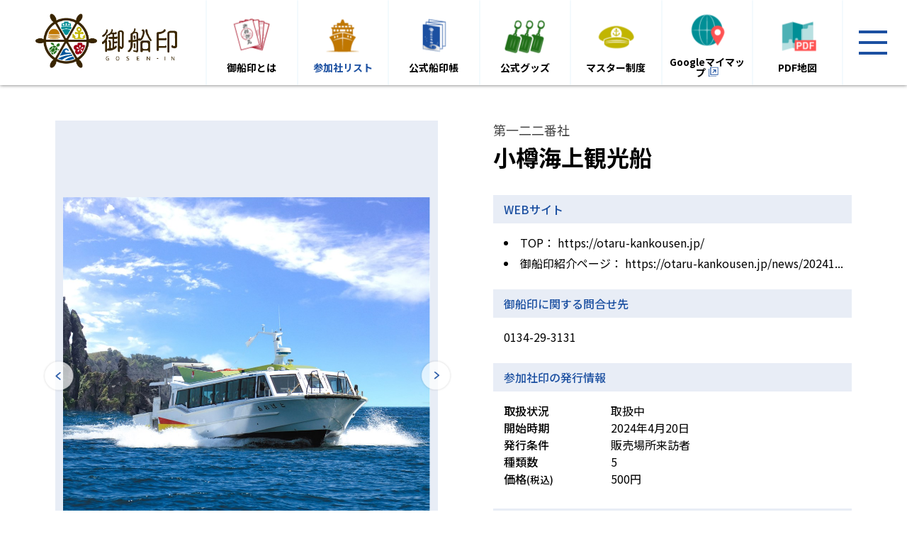

--- FILE ---
content_type: text/html; charset=UTF-8
request_url: https://gosen-in.jp/member_detail.php?id=122
body_size: 4439
content:
<!doctype html>
<html lang="ja"><!-- InstanceBegin template="/Templates/guest.dwt" codeOutsideHTMLIsLocked="false" -->
<head prefix="og: http://ogp.me/ns#  article: http://ogp.me/ns/article#">
<meta http-equiv="Content-Type" content="text/html; charset=utf-8" />
<!-- InstanceBeginEditable name="doctitle" -->
<title>【御船印】第一二二番社 小樽海上観光船｜日本全国を巡って集める 船の御朱印 「御船印」</title>
<!-- InstanceEndEditable -->
<meta name="viewport" 				content="width=device-width,initial-scale=1,minimum-scale=1">
<meta http-equiv="X-UA-Compatible" 	content="IE=edge">
<meta name="format-detection" 		content="telephone=no">
<meta name="robots" 				content="index,follow">
	
<meta name="twitter:card" 			content="summary_large_image">
<meta name="twitter:site" 			content="@gosen_in">
<meta property="og:type" 			content="article">


<meta property="og:locale" 		content="ja_JP"/>		






<!-- InstanceBeginEditable name="meta" -->
<meta property="og:site_name" 		content="【公式】 日本全国をめぐって集める 船の御朱印 「御船印」">
<meta name="description" 			content="第一二二番社 小樽海上観光船の御船印情報。神社仏閣でもらえる御朱印の船バージョン「御船印」プロジェクト公式サイト。">
<meta name="keywords" 				content="小樽海上観光船,御船印,船旅,御朱印">

<meta name="twitter:title" 			content="【御船印】第一二二番社 小樽海上観光船の詳細情報">
<meta name="twitter:description" 	content="第一二二番社 小樽海上観光船の御船印情報。神社仏閣でもらえる御朱印の船バージョン「御船印」プロジェクト公式サイト。">
<meta name="twitter:image" 			content="https://gosen-in.jp/content/image/122_img_01.jpg">

<meta property="og:title" 			content="【御船印】第一二二番社 小樽海上観光船の詳細情報">
<meta property="og:description" 	content="第一二二番社 小樽海上観光船の御船印情報。神社仏閣でもらえる御朱印の船バージョン「御船印」プロジェクト公式サイト。">
<meta property="og:url" 			content="https://gosen-in.jp/member_detail.php?id=122">	
<meta property="og:image" 			content="https://gosen-in.jp/content/image/122_img_01.jpg">

  	
	<script type="application/ld+json">
    {
     "@context":"http://schema.org",
     "@type":"LocalBusiness",
     "name":"[御船印発行所 第一二二番社 小樽海上観光船] 小樽海上観光船　小樽港第3号ふ頭　観光船のりば",
     "address":"北海道小樽市港町4-2",
	 "priceRange": "¥300-¥2000",
     "geo":{
      "@type":"GeoCoordinates",
      "latitude":"43.200686867031344",
      "longitude":"141.00250911887773"
     },
     "telephone":"+81-134-29-3131",
	 	 "image":"https://gosen-in.jp/content/image/122_img_01.jpg",
	      "url":"https://gosen-in.jp/member_detail.php?id=122"	 
    }
    </script>
    	
	<script type="application/ld+json">
    {
     "@context":"http://schema.org",
     "@type":"LocalBusiness",
     "name":"[御船印発行所 第一二二番社 小樽海上観光船] 小樽国際インフォメーションセンター内　otarue",
     "address":"北海道小樽市港町5-3",
	 "priceRange": "¥300-¥2000",
     "geo":{
      "@type":"GeoCoordinates",
      "latitude":"43.2002912",
      "longitude":"141.0029623"
     },
     "telephone":"+81-134-64-1672",
	 	 "image":"https://gosen-in.jp/content/image/122_img_01.jpg",
	      "url":"https://gosen-in.jp/member_detail.php?id=122"	 
    }
    </script>
  <!-- InstanceEndEditable -->
<!-- fvavicon / apple-touch-icon -->
	<link rel="alternate" hreflang="ja" 		href="https://gosen-in.jp/">
	<link rel="alternate" hreflang="en" 		href="https://gosen-in.jp/eng.php">
	<link rel="alternate" hreflang="zh-Hans" 	href="https://gosen-in.jp/chs.php">
	<link rel="alternate" hreflang="zh-Hant" 	href="https://gosen-in.jp/chc.php">
	<link rel="alternate" hreflang="ko" 		href="https://gosen-in.jp/kor.php">
	<link rel="alternate" hreflang="x-default"	href="https://gosen-in.jp/">
<!-- fvavicon / apple-touch-icon -->
	<link rel="icon" type="image/vnd.microsoft.icon" href="img/tmpl/index.ico">
	<link rel="apple-touch-icon" href="img/tmpl/apple-touch-icon.png">
<!--CSS-->
	<link rel="preconnect" href="//fonts.gstatic.com">
	<link href="//fonts.googleapis.com/css2?family=Noto+Sans+JP:wght@400;500;700;900&display=swap" rel="stylesheet">  
	<link href="css/reset.css" rel="stylesheet">
	<link href="css/gst_cmn.css" rel="stylesheet">
<!--JS-->
	<script src="//ajax.googleapis.com/ajax/libs/jquery/3.4.1/jquery.min.js"></script>
	<script src="js/gst_cmn.js"></script>
    <!-- InstanceBeginEditable name="head" -->
   <!-- <link rel="stylesheet" href="//unpkg.com/swiper/swiper-bundle.min.css" />
	<script src="//unpkg.com/swiper/swiper-bundle.min.js"></script>-->
    <link href="js/swiper/swiper-bundle.css" rel="stylesheet">
    <script src="js/swiper/swiper-bundle.min.js"></script>
	<link href="css/gst_under.css" rel="stylesheet">
    <!-- InstanceEndEditable -->

    <!-- Global site tag (gtag.js) - Google Analytics -->
    <script async src="https://www.googletagmanager.com/gtag/js?id=G-LBZNP14HBE"></script>
    <script>
      window.dataLayer = window.dataLayer || [];
      function gtag(){dataLayer.push(arguments);}
      gtag('js', new Date());
    
      gtag('config', 'G-LBZNP14HBE');
	  gtag('config', 'UA-333488-17');
    </script>
</head>

<body ontouchstart="">
 <header>
	<h1><a href="index.php"><img src="img/tmpl/logo_c.png" alt="日本全国を巡って集める 船の御朱印 「御船印」"></a></h1>
    <!--PC用メニュー-->   
    <nav id="global_nav">
     <ul>
           <!--<li ><a href="../index.php">HOME</a></li>-->
           <li ><div><a href="about.php"><img src="img/tmpl/ic_01.png" alt="御船印とは"><span>御船印とは</span></a></div></li>
           <li class="current"><div><a href="member_list.php"><img src="img/tmpl/ic_02.png" alt="参加社リスト"><span>参加社リスト</span></a></div></li>
           <li ><div><a href="stamp_book.php"><img src="img/tmpl/ic_03.png" alt="公式船印帳"><span>公式船印帳</span></a></div></li>
           <li ><div><a href="goods.php"><img src="img/tmpl/ic_04.png" alt="公式グッズ"><span>公式グッズ</span></a></div></li>
           <li ><div><a href="master.php"><img src="img/tmpl/ic_05.png" alt="マスター制度"><span>マスター制度</span></a></div></li>
           <li class="ta_blank"><div><a href="https://www.google.com/maps/d/viewer?mid=1e_F1IjyUwvgNRttvhi_6WNPQNMQKjUXi" target="_blank" onclick="gtag('event','Click',{'event_category':'outbound','event_label':'gmap_mymap','value':1})"><img src="img/tmpl/ic_06.png" alt="Googleマイマップ"><span>Googleマイマップ</span></a></div></li>
           <li ><div><a href="document.php"><img src="img/tmpl/ic_07.png" alt="PDF地図"><span>PDF地図</span></a></div></li>
      </ul>
   </nav>
   <nav id="heade_sub_nav">
     <ul>
           <li><a href="guide.php">御船印めぐりガイド</a></li>
           <li><a href="certified_person_list.php">認定者リスト</a></li>
           <li><a href="tetsuin.php">鉄印コラボ</a></li>
           <li><a href="master_kobe_port_expert.php">神戸市コラボ</a></li>
           <li><a href="partner.php">パートナー企業</a></li>
     </ul>
      <p class="nav_subheading">公式SNS</p>
      <ul class="li_sns">
           <li class="ta_blank"><a href="https://www.facebook.com/gosenin" target="_blank" ><img src="img/tmpl/fb2.svg" alt="facebook"></a></li>
           <li class="ta_blank"><a href="https://x.com/gosen_in" target="_blank" onClick="gtag('event','Click',{'event_category':'outbound','event_label':'twitter_gosen_in','value':1})"><img src="img/tmpl/tw2.svg" alt="X"></a></li>
      </ul>
      <p class="nav_subheading">Language</p>
      <ul class="li_nav_s">
      		<li><a href="eng.php" hreflang="en">English</a></li>
			<li><a href="chs.php" hreflang="zh-Hans">簡体中文</a></li>
			<li><a href="chc.php" hreflang="zh-Hant">繁體中文</a></li>
			<li><a href="kor.php" hreflang="ko">한국어</a></li>
      </ul>
           <div class="btn_info ta_blank"><a href="https://tayori.com/form/dcab61a96852b0050a95dce19f638cf199213cc5/" target="_blank">お問い合わせ</a></div>
   </nav>
    <a id="pc_menubtn" class="pc" href="javascript:void(0);">
		<span></span>
	</a>
   <!--//PC用メニュー--> 
   <!--SP用メニュー--> 
   <nav id="global_nav_sp">
     <ul>
           <li><a href="index.php">HOME</a></li>
           <li><a href="about.php">御船印とは</a></li>
           <li><a href="member_list.php">参加社リスト</a></li>
           <li><a href="stamp_book.php">公式船印帳</a></li>
           <li><a href="goods.php">公式グッズ</a></li>
           <li><a href="master.php">マスター制度</a></li>
           <li class="ta_blank"><a href="https://www.google.com/maps/d/viewer?mid=1e_F1IjyUwvgNRttvhi_6WNPQNMQKjUXi" target="_blank" onclick="gtag('event','Click',{'event_category':'outbound','event_label':'gmap_mymap','value':1})">Googleマイマップ</a></li>
           <li><a href="document.php">PDF地図</a></li>
           <li><a href="guide.php">御船印めぐりガイド</a></li>
           <li><a href="certified_person_list.php">認定者リスト</a></li>
           <li><a href="tetsuin.php">鉄印コラボ</a></li>
           <li><a href="master_kobe_port_expert.php">神戸市コラボ</a></li>
           <li><a href="partner.php">パートナー企業</a></li>
     </ul>
      <p class="nav_subheading">公式SNS</p>
      <ul class="li_sns">
           <li class="ta_blank"><a href="https://www.facebook.com/gosenin" target="_blank" ><img src="img/tmpl/fb2.svg" alt="facebook"></a></li>
           <li class="ta_blank"><a href="https://x.com/gosen_in" target="_blank" onClick="gtag('event','Click',{'event_category':'outbound','event_label':'twitter_gosen_in','value':1})"><img src="img/tmpl/tw2.svg" alt="X"></a></li>
      </ul>
      <p class="nav_subheading">Language</p>
      <ul class="li_nav_s">
      		<li><a href="eng.php" hreflang="en">English</a></li>
			<li><a href="chs.php" hreflang="zh-Hans">簡体中文</a></li>
			<li><a href="chc.php" hreflang="zh-Hant">繁體中文</a></li>
			<li><a href="kor.php" hreflang="ko">한국어</a></li>
      </ul>
      <div class="btn_info ta_blank"><a href="https://tayori.com/form/dcab61a96852b0050a95dce19f638cf199213cc5/" target="_blank">お問い合わせ</a></div>
   </nav>
    <a id="sp_menubtn" class="sp" href="javascript:void(0);">
		<span></span>
	</a>
   <!--//SP用メニュー--> 
</header>
  <!-- InstanceBeginEditable name="content" -->
  
  <div class="member_detail inner">
		<h2 class="sp"><span class="shipout">第一二二番社</span><br>
				<span class="shipcmout">小樽海上観光船</span></h2>
		<div class="slider_box">
			<!-- メイン -->
			<div class="slide_box_in">
				<div class="swiper-container">
					<div class="swiper-wrapper">
                      						<div class="swiper-slide"><div class="slide_box"><div class="slide_box_inner"><img src="content/image/122_img_01.jpg" alt=""></div></div>
										<div class="slider-text"></div></div>
                                        
                        						<div class="swiper-slide"><div class="slide_box"><div class="slide_box_inner"><img src="content/image/122_img_02.jpg" alt=""></div></div>
										<div class="slider-text"></div></div>
                                        
                        						<div class="swiper-slide"><div class="slide_box"><div class="slide_box_inner"><img src="content/image/122_img_03.jpg" alt=""></div></div>
										<div class="slider-text"></div></div>
                                        
                        						<div class="swiper-slide"><div class="slide_box"><div class="slide_box_inner"><img src="content/image/122_img_04.jpg" alt=""></div></div>
										<div class="slider-text"></div></div>
                                        
                        						<div class="swiper-slide"><div class="slide_box"><div class="slide_box_inner"><img src="content/image/122_img_05.jpg" alt=""></div></div>
										<div class="slider-text"></div></div>
                                        
                        						<div class="swiper-slide"><div class="slide_box"><div class="slide_box_inner"><img src="content/image/122_img_06.jpg" alt=""></div></div>
										<div class="slider-text"></div></div>
                                        
                        						<div class="swiper-slide"><div class="slide_box"><div class="slide_box_inner"><img src="content/image/122_stamp_01.jpg" alt=""></div></div>
										<div class="slider-text"></div></div>
                                        
                        						<div class="swiper-slide"><div class="slide_box"><div class="slide_box_inner"><img src="content/image/122_stamp_02.jpg" alt=""></div></div>
										<div class="slider-text"></div></div>
                                        
                        						<div class="swiper-slide"><div class="slide_box"><div class="slide_box_inner"><img src="content/image/122_stamp_03.jpg" alt=""></div></div>
										<div class="slider-text"></div></div>
                                        
                        						<div class="swiper-slide"><div class="slide_box"><div class="slide_box_inner"><img src="content/image/122_stamp_04.jpg" alt=""></div></div>
										<div class="slider-text"></div></div>
                                        
                        						<div class="swiper-slide"><div class="slide_box"><div class="slide_box_inner"><img src="content/image/122_stamp_05.jpg" alt=""></div></div>
										<div class="slider-text"></div></div>
                                        
                        					</div>
				</div>
				<div class="swiper-button-prev"></div>
				<div class="swiper-button-next"></div>
			</div>

			<!--— サムネイル ---->
			<ul class="thumb-list">
              				<li class="thumb-item"><a class="thumb-link" href="javascript:void(0);" onClick="slideThumb(1)"><img src="content/image/122_img_01.jpg" alt=""></a></li>
              				<li class="thumb-item"><a class="thumb-link" href="javascript:void(0);" onClick="slideThumb(2)"><img src="content/image/122_img_02.jpg" alt=""></a></li>
              				<li class="thumb-item"><a class="thumb-link" href="javascript:void(0);" onClick="slideThumb(3)"><img src="content/image/122_img_03.jpg" alt=""></a></li>
              				<li class="thumb-item"><a class="thumb-link" href="javascript:void(0);" onClick="slideThumb(4)"><img src="content/image/122_img_04.jpg" alt=""></a></li>
              				<li class="thumb-item"><a class="thumb-link" href="javascript:void(0);" onClick="slideThumb(5)"><img src="content/image/122_img_05.jpg" alt=""></a></li>
              				<li class="thumb-item"><a class="thumb-link" href="javascript:void(0);" onClick="slideThumb(6)"><img src="content/image/122_img_06.jpg" alt=""></a></li>
              				<li class="thumb-item"><a class="thumb-link" href="javascript:void(0);" onClick="slideThumb(7)"><img src="content/image/122_stamp_01.jpg" alt=""></a></li>
              				<li class="thumb-item"><a class="thumb-link" href="javascript:void(0);" onClick="slideThumb(8)"><img src="content/image/122_stamp_02.jpg" alt=""></a></li>
              				<li class="thumb-item"><a class="thumb-link" href="javascript:void(0);" onClick="slideThumb(9)"><img src="content/image/122_stamp_03.jpg" alt=""></a></li>
              				<li class="thumb-item"><a class="thumb-link" href="javascript:void(0);" onClick="slideThumb(10)"><img src="content/image/122_stamp_04.jpg" alt=""></a></li>
              				<li class="thumb-item"><a class="thumb-link" href="javascript:void(0);" onClick="slideThumb(11)"><img src="content/image/122_stamp_05.jpg" alt=""></a></li>
              			</ul>
		</div>
		<div class="seals1">
			<h2><span class="shipout">第一二二番社</span><br>
				<span class="shipcmout">小樽海上観光船</span></h2>
                
          			<h3>WEBサイト</h3>
            
            <ul>
            			  <li>TOP： <a href="https://otaru-kankousen.jp/" target="_blank">https://otaru-kankousen.jp/</a></li>
                                      <li>御船印紹介ページ： <a href="https://otaru-kankousen.jp/news/20241118.html" target="_blank">https://otaru-kankousen.jp/news/20241...</a></li>
                        </ul>
                    
            <h3>御船印に関する問合せ先</h3>
            <p>0134-29-3131</p>

			<h3>参加社印の発行情報</h3>
			<dl>
            	<dt>取扱状況</dt>
                <dd>取扱中</dd>
                <dt>開始時期</dt>
                <dd>2024年4月20日</dd>
                <dt>発行条件</dt>
                <dd>販売場所来訪者</dd>
				<dt>種類数</dt>
				<dd>5</dd>
				<dt>価格<small>(税込)</small></dt>
				<dd>500円</dd>
			</dl>

			<h3>印帳やグッズ等の取扱い</h3>
			<ul>
				<li>公式船印帳：　なし</li>           
				<li>公式グッズ：　なし</li>
                <li>地域印等：　北前船テーマ印</li>
			</ul>
			
          			<h3>備考</h3>
			<p>【観光船運航期間：4月～10月】<br />
小樽港第3号ふ頭 観光船のりばにて、「観光船あおばと」「屋形船かいよう」「欠航御免」（欠航時）の印を販売します。<br />
【冬期期間限定：12月～3月】<br />
小樽国際インフォメーションセンターにて、「欠航御免」を販売します。<br />
<br />
※お取り寄せや郵送等による販売はしておりません。</p>
          
			<h3>発行場所</h3>
                        
          			<h4 id="p_726">小樽海上観光船　小樽港第3号ふ頭　観光船のりば</h4>
			<ol>
                                  <li><h5>住所</h5><span>北海道小樽市港町4-2</span></li>
                  <li><h5>アクセス</h5><span>JR小樽駅より　徒歩12分</span></li>
                				<li><h5>電話番号</h5><span>0134-29-3131（10:00～17:00）</span></li>
				<li><h5>営業時間</h5><span>9:00～17:00</span></li>
                <li><h5>休業日等</h5><span>冬季　10月中旬～4月下旬</span></li>
			</ol>
            　
              <iframe src="https://www.google.com/maps/embed/v1/place?key=AIzaSyD0Q0bpimBoJMQZ4J5LwHAUpxW6pv6mQBA&q=43.200686867031344, 141.00250911887773&zoom=16" width="100%" height="350" style="border:0; margin-bottom:35px;" allowfullscreen="" loading="lazy"></iframe>
                      			<h4 id="p_747">小樽国際インフォメーションセンター内　otarue</h4>
			<ol>
                                  <li><h5>住所</h5><span>北海道小樽市港町5-3</span></li>
                  <li><h5>アクセス</h5><span>JR小樽駅より　徒歩12分</span></li>
                				<li><h5>電話番号</h5><span>0134-64-1672（9:00～20:00）</span></li>
				<li><h5>営業時間</h5><span>9:00～20:00</span></li>
                <li><h5>休業日等</h5><span>なし<br />
※御船印の販売は冬季（12月～3月）限定です。</span></li>
			</ol>
            　
              <iframe src="https://www.google.com/maps/embed/v1/place?key=AIzaSyD0Q0bpimBoJMQZ4J5LwHAUpxW6pv6mQBA&q=43.2002912, 141.0029623&zoom=16" width="100%" height="350" style="border:0; margin-bottom:35px;" allowfullscreen="" loading="lazy"></iframe>
                                
          
         <p class="notes02">
         ※掲載の情報は最新の販売状況を保証するものではありません。<br>
         ※お出かけ前に必ず各船会社にご確認いただきますようお願いします。</p>
		</div>
  </div>
<!-- InstanceEndEditable -->
<footer>
	<div class="registered">
		<h4>一般社団法人日本旅客船協会公認プロジェクト</h4>
		<h4>国土交通省「C to Seaプロジェクト」協賛プロジェクト</h4>
		<p>「御船印」、「船印帳」は登録商標です。</p>
		<p>運営：有限会社ディスクマイスター</p>
           <!--<p class="link_foot"><a href="../partner.php">パートナー企業</a><br><a href="#" target="_blank" class="link_foot_inquiry">お問い合わせ</a></p>-->
           
       <div class="sns">
		<ul>
			<li><a href="https://www.facebook.com/gosenin" target="_blank" ><img src="img/tmpl/fb.svg" alt="facebook"></a></li>
            <li><a href="https://x.com/gosen_in" target="_blank" onClick="gtag('event','Click',{'event_category':'outbound','event_label':'twitter_gosen_in','value':1})"><img src="img/tmpl/tw.svg" alt="X"></a></li>
			<!--
			<li><a href="#"><img src="img/top/insta.png" alt="Instagram"></a></li>-->
		</ul>
	  </div>    
	</div><!--//registered-->
	<div class="copy">copyright © 御船印めぐりプロジェクト事務局., All rights reserved.</div>
</footer>
<a id="page_top" href="#">Page top</a>
<!-- InstanceBeginEditable name="foot" -->
<script>
var swiperMain = new Swiper('.swiper-container', {
  speed: 600,
  loop: true,
  navigation: {
  nextEl: '.swiper-button-next',
  prevEl: '.swiper-button-prev',
 },
	autoHeight: true,
});

function slideThumb(index) {
 swiperMain.slideTo(index);
}
</script>
<!-- InstanceEndEditable -->
    <!-- InstanceParam name="isUnder" type="boolean" value="true" -->
    <!-- InstanceParam name="PL1" type="number" value="1" -->
    <!-- InstanceParam name="langcode" type="text" value="ja" -->
</body>
<!-- InstanceEnd --></html>

--- FILE ---
content_type: text/css
request_url: https://gosen-in.jp/css/gst_cmn.css
body_size: 3720
content:
@charset "utf-8";
/* CSS Document */

a:link,
a:visited {
	color: #000;
	text-decoration: none;
}
a:hover {
	color: #000;
	text-decoration: underline;
}
a:active {
	color: #9c9c9c;
	text-decoration: none;
}
a:hover img {
	filter: alpha(opacity=75);
	opacity: 0.75;
}
body {
	-webkit-text-size-adjust: 100%;
	font-family: 'Noto Sans JP', sans-serif;
	color: #000;
	font-weight: 400;
	font-size: 16px;
    line-height: 1.5;
	background-color: #fff;
	position: relative;
}
body:before {
	content: "";
	display: block;
	position: relative;
	z-index: -1;
	width: 100%;
}
*, *:before, *:after {
    -webkit-box-sizing: border-box;
       -moz-box-sizing: border-box;
         -o-box-sizing: border-box;
        -ms-box-sizing: border-box;
            box-sizing: border-box;
}
img {
	width: 100%;
}
br.sp,.sp {
  display: none;
}

small { font-size:85%}

.bold{font-weight:bold;}
.u_line{text-decoration:underline;}
.mgb_0{margin-bottom:0!important;}
.clr_emp{color:#900;}

/* target blank時のアイコン*/
.icon_win{
	vertical-align:-8%;
	width:16px;
	margin:0 0.2em;
}

/* fancybox画像をポップアップ*/
.fancybox__container {
	z-index:20000!important;
}


/*--------------------------header pc*/

header {
	display: block;
	height: 120px;
	background-color:#fff;
	-webkit-box-shadow: 0px 0px 5px 0px rgba(0,0,0,0.6);
	        box-shadow: 0px 0px 5px 0px rgba(0,0,0,0.6);
	width: 100%;
	text-align: left;
	position: relative;
}
header h1 {
	width: 200px;
	position: absolute;
    top: 50%;
    left: 50px;
    -webkit-transform: translateY(-50%);
        -ms-transform: translateY(-50%);
            transform: translateY(-50%);
}
header h1 a {
	display: block;
}
#global_nav_sp {display:none;}
#heade_sub_nav {display:none;}





@media screen and (min-width: 768px) {/*PCのみの指定*/
	#sp_menubtn{display:none;}
	/*ハンバーガーメニュー*/
	#pc_menubtn{
		display:block;
		box-sizing: border-box;
		width:90px;
		height:120px;
		padding:58px 28px 58px 22px;
		position:absolute;
		z-index:10003;
		top:0;
		right:0;
		-webkit-transition: all .6s cubic-bezier(0.190, 1.000, 0.220, 1.000);
  		transition: all .6s cubic-bezier(0.190, 1.000, 0.220, 1.000);
  		-webkit-transform: translate3d(0, 0, 0);
        transform: translate3d(0, 0, 0);
	}
	#pc_menubtn span{
		display:block;
		height:4px;
		width:40px;
		position:relative;
		background: #1c50a1;
		-webkit-transition: all .6s cubic-bezier(0.190, 1.000, 0.220, 1.000);
  		transition: all .6s cubic-bezier(0.190, 1.000, 0.220, 1.000);
	}
	#pc_menubtn span:before,
	#pc_menubtn span:after{
		content:"";
		display:block;
		position:absolute;
		background:#1c50a1;
		height:4px;
		width:40px;
		left:0;
		-webkit-transition: all .6s cubic-bezier(0.190, 1.000, 0.220, 1.000);
  		transition: all .6s cubic-bezier(0.190, 1.000, 0.220, 1.000);
	}
	
	/*メニューが開いているとき*/
	#pc_menubtn span:before{
		top:-15px;
	}
	#pc_menubtn span:after{
		top:15px;
	}
	
	/*メニューが閉じているとき*/
	#pc_menubtn.menu_cl{
		background-color:#e8edf6;
	}
	#pc_menubtn.menu_cl span{
		background-color: transparent;
	}
	#pc_menubtn.menu_cl p{ display:none; }
	#pc_menubtn.menu_cl span:before{
		top:-15px;
		left:7px;
		width:44px;
		background: #1c50a1;
		 -webkit-transform: rotate(45deg);
      	 -ms-transform: rotate(45deg);
         transform: rotate(45deg);
		-webkit-transform-origin:left top 0;
    	-moz-transform-origin:left top 0;
   		 -ms-transform-origin:left top 0;
    	-o-transform-origin:left top 0;
    	transform-origin:left top 0; 
	}
	#pc_menubtn.menu_cl span:after{
		top:15px;
		left:7px;
		width:44px;
		background: #1c50a1;
		-webkit-transform: rotate(-45deg);
      	-ms-transform: rotate(-45deg);
        transform: rotate(-45deg);
		-webkit-transform-origin:left bottom 0;
    	-moz-transform-origin:left bottom 0;
    	-ms-transform-origin:left bottom 0;
    	-o-transform-origin:left bottom 0;
    	transform-origin:left bottom 0;	
	}
	/*グローバルメニュー*/
	#global_nav{
		position:absolute;
		right:90px;
		top: 50%;	
  		transform: translateY(-50%);
  		-webkit- transform: translateY(-50%) ;
		width : -webkit-calc(100% - 380px) ;
  		width : calc(100% - 380px);
		text-align:right;
		max-width:1050px;
	}
	#global_nav ul {
		display:flex;
		flex-wrap:wrap;
		width:100%;
	}
	#global_nav ul li{
		width:14.28%;
		border-left:solid 2px #f3fafd;
		text-align:center;
		height:119px;
		position:relative;
	}
	#global_nav ul li:last-child {
		border-right:solid 2px #f3fafd;
	}
	#global_nav ul li div {
		position:absolute;
		top:50%;
		left:50%;
		transform: translateY(-50%) translateX(-50%);
		-webkit- transform: translateY(-50%) translateX(-50%);
		display:block;
		width:100%;
		padding:5px;
	}
	#global_nav ul li div a{
		display:block;
		font-weight:bold;
	}
	#global_nav ul li img {
		max-width:60px;
		padding:0 0 3px;
	}
	#global_nav ul li span {
		display:block;
		line-height:1;
		font-size:14px;
	}
	#global_nav ul li.ta_blank a span:after{
		content:"";
		display:inline-block;
		height:14px;
		width:14px;
		background-image:url(../img/tmpl/icon_win_blue.svg);
		background-position:center;
		background-repeat:no-repeat;
		background-size:14px auto;
		margin-left:3px;
		vertical-align:-7%;
	}
	#global_nav ul li.ta_blank  a:hover:after{
		background-image:url(../img/tmpl/icon_win_white.svg);
	}
	#global_nav ul li a:hover,
	#global_nav ul li.current a{
		text-decoration:none;
		color:#1c50a1;
	}
	/*PC版サブメニュー*/
	#heade_sub_nav{
		width: -moz-fit-content;
    	width:fit-content;
		position:absolute;
		top:100%;
		right:0;
		z-index:1000;
		background-color:#e8edf6;
		padding:20px 15px;
	}
	#heade_sub_nav ul li{
		border-bottom:1px solid #CCD7EB;
	}
	#heade_sub_nav ul li a{
		display:block;
		padding:0.5em 0.5em;
		position:relative;
		width:260px;
		font-size:17px;
	}
	#heade_sub_nav ul li a:hover{
		text-decoration:none;
		color: #1c50a1;
	}
	#heade_sub_nav ul li a:before{
		content:"";
		position:absolute;
		width:12px;
		height:12px;
		border:solid #1c50a1;
		border-width:2px 2px 0 0;
		right:10px;
		top:35%;
		-webkit-transform: rotate(45deg);
    	-ms-transform: rotate(45deg);
    	transform: rotate(45deg);
	}
	#heade_sub_nav ul li.ta_blank a:after{
		content:"";
		display:inline-block;
		height:16px;
		width:16px;
		background-image:url(../img/tmpl/icon_win_black.svg);
		background-position:center;
		background-repeat:no-repeat;
		background-size:16px auto;
		margin-left:0.4em;
		vertical-align:-7%;
	}
	#heade_sub_nav .nav_subheading{
		font-weight:bold;
		color: #1c50a1;
		padding-left:0.5em;
		margin:1em 0 0.5em;
	}
	/*#heade_sub_nav .nav_subheading + ul li:first-child{
		border-top:1px solid #CCD7EB;
	}*/
	/*SNS*/
	#heade_sub_nav .li_sns {
		/*text-align:center;*/
		display: flex;
		flex-wrap: wrap;
		width: 50%;
		margin:auto;
	}
	#heade_sub_nav .li_sns li{
		border:none;
		width: 50%;
		list-style: none;
		display:inline-block;
		/*margin:0 15px;*/
		padding:0 15px;
		text-align:center;
	}
	#heade_sub_nav .li_sns li a {
		width:100%;
		padding:0;
	}
	#heade_sub_nav ul.li_sns li a:before,
	#heade_sub_nav ul.li_sns li.ta_blank a::after {
		content:none;
	}
	#heade_sub_nav .li_sns li img {
		max-width:40px;
	}
	
	
	/*言語切替*/
	#heade_sub_nav .li_nav_s{
		display:flex;
		flex-wrap:wrap;
		width:260px;
		border-top:1px solid #CCD7EB;
	}
	#heade_sub_nav .li_nav_s li{
		width:50%;
	}
	#heade_sub_nav .li_nav_s li:nth-child(odd){
		border-right:1px solid #CCD7EB;
	}
	#heade_sub_nav .li_nav_s li a{
		width:100%;
		box-sizing: border-box;
		font-size:14px;
		text-align:center;
	}
	#heade_sub_nav .li_nav_s li a::before {
		content:none;
	}
	
	/*ヘッダー内お問い合わせ*/
	#heade_sub_nav .btn_info a {
		display: block;
		background: #fff;
		border-radius: 4px;
		text-align: center;
		width: 340px;
		font-weight: bold;
		padding: 0.8em 2.5em 0.8em 1.4em;
		background-repeat: no-repeat;
		background-position: center right 16px;
		background-size: 10px auto;
		max-width:250px;
		margin: 1.5em auto 1em;
		font-size: 16px;
		position:relative;
		color:#1c50a1;
		border: solid 1px #1c50a1;
		background-image: url(../img/tmpl/icon_arrow_right_blue.png);
	}
	#heade_sub_nav .btn_info a::before {
		content:"";
		display:inline-block;
		width:18px;
		height:18px;
		background-image:url(../img/tmpl/icon_mail.svg);
		background-position:center center;
		background-repeat:no-repeat;
		background-size: contain;
		margin-right:10px;
	}
}

@media screen and (max-width: 1200px) {
	#global_nav ul li span {
		font-size:13px;
	}
}
@media screen and (max-width: 1030px) {
	/*ハンバーガーメニュー*/
	#pc_menubtn{
		width:70px;
		padding:58px 18px 58px 16px;
	}
	#pc_menubtn span{
		width:36px;
	}
	#pc_menubtn span:before,
	#pc_menubtn span:after{
		width:36px;
	}
	/*メニューが開いているとき*/
	#pc_menubtn span:before{
		top:-13px;
	}
	#pc_menubtn span:after{
		top:13px;
	}
	/*メニューが閉じているとき*/
	#pc_menubtn.menu_cl span:before{
		top:-13px;
		width:38px;
	}
	#pc_menubtn.menu_cl span:after{
		top:13px;
		width:38px;
	}
	/*グローバルメニュー*/
	#global_nav {
		right:70px;
		width : -webkit-calc(100% - 350px) ;
  		width : calc(100% - 350px);
	}
	header h1{
		width:200px;
	}
}
/*印刷時*/
@media print{
	#global_nav {display:none;}
}

/*--------------------------footer pc*/

footer {
	width: 100%;
	margin: 40px auto 0;
	position: relative;
	overflow: hidden;
	padding: 20px 0 0;
	background-image: url("../img/tmpl/line_bg.png");
	background-repeat: repeat-x;
	background-position: top left;
}
footer .registered {
	width: 100%;
	padding: 30px 0 45px;
	background-color: #0091ca;
	color: #fff;
	text-align: center;
}
footer .registered h4 {
	font-size: 14px;
	font-weight: 500;
}
footer .registered p {
	font-size: 14px;
	font-weight: 500;
}
footer .registered .link_foot{
	padding-top:1em;
}
footer .registered .link_foot a{
	color:#FFF;
	text-decoration:underline;
	display:inline-block;
	
}
footer .registered .link_foot a:nth-child(1){
	margin-bottom:0.6em;
}
footer .registered .link_foot .link_foot_inquiry{
	background-image:url(../img/tmpl/icon_win_white.svg);
	background-position:right 0.3em;
	background-repeat:no-repeat;
	background-size:14px;
	padding-right:18px;
}
footer .registered .link_foot a:hover{
	text-decoration:none;
}
footer .copy {
	color: #fff;
	padding: 45px 0 40px;
	font-size: 12px;
	text-align: center;
	background-color: #1c50a1;
}
/*--------------------------sns pc*/

.sns {
	padding: 40px 0 0;
}
.sns ul {
	text-align:center;
}
.sns ul li {
	width: 45px;
	list-style: none;
	display:inline-block;
	margin:0 15px;
}

/*--------------------------title pc*/
.title_l{
	font-size: 30px;
	color: #1c50a1;
	font-weight: 500;
	line-height:1.4;
	border-bottom:2px solid #1c50a1;
	padding:0.3em 0 0.6em; 
	margin-bottom:1.8em;
	position:relative;
}
.title_l:after{
	content:"";
	position:absolute;
	display:block;
	width:100%;
	height:0;
	left:0;
	bottom:4px;
	border-bottom:2px solid #1c50a1;
}
.title_m{
	font-size: 24px;
	color: #1c50a1;
	font-weight: 700;
	line-height:1.4;
	background-color: #e8edf6;
	padding:0.6em 0.8em;
	margin:2em 0 1em;
}
.title_s{
	font-size: 22px;
	color: #1c50a1;
	font-weight: 700;
	border-bottom:1px solid #1c50a1;
	line-height: 1.4;
	padding-bottom:0.4em;
	margin:2em 0 1em;
}
.sub_title{
	font-size: 22px;
	font-weight:bold;
	line-height:1.8;
}


/*--------------------------btn pc*/
.btn, .btn_01{
	color:#fff!important;
	display:block;
	width:-moz-fit-content;
	width:-webkit-fit-content;
	width:fit-content;
	background:#1c50a1;
	margin:1em auto;
	border-radius:4px;
	padding:0.5em 1.5em 0.5em 1.5em;
	/*position:relative;*/
	text-align:center;
}
.btn:hover,.btn_01:hover{
	text-decoration:none;
	opacity:0.8;
}
.btn_01 {
	padding:0.5em 2.5em 0.5em 1.5em;
	background-image: url(../img/tmpl/icon_arrow_right_white.svg);
	background-position:center right 10px;
	background-repeat:no-repeat;
	background-size:15px auto;
}
.btn_02{
	padding:0.5em 2.5em 0.5em 1.5em;
	background-image: url(../img/tmpl/icon_win_white.svg);
	background-position:center right 10px;
	background-repeat:no-repeat;
	background-size:15px auto;
}
.btn_cart{
	background-image: url(../img/tmpl/icon_cart_white.svg);
	background-position:center left 15px;
	background-repeat:no-repeat;
	background-size:20px auto;
	padding:0.7em 2em 0.7em 3em;
	font-size:110%;
}
.btn_dl{
	background-image: url(../img/tmpl/icon_download_white.svg);
	background-position:center left 15px;
	background-repeat:no-repeat;
	background-size:18px auto;
	padding:0.7em 2em 0.7em 3em;
	font-size:110%;
}
.btn_right{/*右寄せ*/
	margin:0 0 0 auto;
}
.btn_left{/*左寄せ*/
	margin:0 auto 0 0;
}
/*PCではinlin_block*/
.btn_dis_ib_pc{
	display:inline-block;
}


/*--------------------------pagetop pc*/
#page_top{
	background-color:#fff;
	background-image: url(../img/tmpl/bg_page_top.png);
	background-repeat:no-repeat;
	background-position:center;
	display:none;
	text-indent: 100%;
	white-space: nowrap;
	overflow: hidden;
	position:absolute;
	z-index:9999;
	border-radius: 30px;
    width:60px;
    height:60px;
	right:30px;
	box-shadow: 0px 0px 8px -3px rgba(0,0,0,0.8);
	border:1px solid #1c50a1;
	background-size:32px auto;
}

@media screen and (max-width: 767px) {/*SP用の指定*/
	br.sp,.sp {
	  display: block;
	}
	.pc{display:none; }
	
	/* target blank時のアイコン*/
	.icon_win{
		width:3.6vw;
	}
	
	/*--------------------------header sp*/
	header {
		height: 16vw;
	}
	header h1 {
		width: 31vw;
		left: 3vw;
	}
	#pc_menubtn{display:none;}
	/*ハンバーガーメニュー*/
	#sp_menubtn{
		display:block;
		box-sizing: border-box;
		width:14vw;
		height:16vw;
		padding:7.7vw 2.0vw;
		position:absolute;
		z-index:10003;
		top:0;
		right:0;
		-webkit-transition: all .6s cubic-bezier(0.190, 1.000, 0.220, 1.000);
  		transition: all .6s cubic-bezier(0.190, 1.000, 0.220, 1.000);
  		-webkit-transform: translate3d(0, 0, 0);
        transform: translate3d(0, 0, 0);
	}
	#sp_menubtn span{
		display:block;
		height:0.5vw;
		width:8vw;
		position:relative;
		background: #1c50a1;
		-webkit-transition: all .6s cubic-bezier(0.190, 1.000, 0.220, 1.000);
  		transition: all .6s cubic-bezier(0.190, 1.000, 0.220, 1.000);
	}
	#sp_menubtn span:before,
	#sp_menubtn span:after{
		content:"";
		display:block;
		position:absolute;
		background:#1c50a1;
		height:0.5vw;
		width:8vw;
		left:0;
		-webkit-transition: all .6s cubic-bezier(0.190, 1.000, 0.220, 1.000);
  		transition: all .6s cubic-bezier(0.190, 1.000, 0.220, 1.000);
	}
	
	/*メニューが開いているとき*/
	#sp_menubtn span:before{
		top:-2.8vw;
	}
	#sp_menubtn span:after{
		top:2.8vw;
	}
	
	/*メニューが閉じているとき*/
	#sp_menubtn.menu_cl span{
		background-color: transparent;
	}
	#sp_menubtn.menu_cl p{ display:none; }
	#sp_menubtn.menu_cl span:before{
		top:-3.2vw;
		left:0;
		width:8.8vw;
		background: #1c50a1;
		 -webkit-transform: rotate(45deg);
      	 -ms-transform: rotate(45deg);
         transform: rotate(45deg);
		-webkit-transform-origin:left top 0;
    	-moz-transform-origin:left top 0;
   		 -ms-transform-origin:left top 0;
    	-o-transform-origin:left top 0;
    	transform-origin:left top 0; 
	}
	#sp_menubtn.menu_cl span:after{
		top:3.0vw;
		left:0;
		width:8.8vw;
		background: #1c50a1;
		-webkit-transform: rotate(-45deg);
      	-ms-transform: rotate(-45deg);
        transform: rotate(-45deg);
		-webkit-transform-origin:left bottom 0;
    	-moz-transform-origin:left bottom 0;
    	-ms-transform-origin:left bottom 0;
    	-o-transform-origin:left bottom 0;
    	transform-origin:left bottom 0;	
	}
	/*グローバルメニュー*/
	#global_nav { display:none; }
	#global_nav_sp{
		width:auto;
		background: rgba(255,255,255, 0.9);
		position:relative;
		top:100%;
		z-index:1000;
		padding:2.6vw 2.6vw 30vw;
		font-size: 3.5vw;
	}
	#global_nav_sp ul li{
		border-bottom:1px solid #CCD7EB;
	}
	#global_nav_sp ul li a{
		display:block;
		padding:0.5em 0.5em;
		position:relative;
		font-size:4.4vw;
	}
	#global_nav_sp ul li a:hover{
		text-decoration:none;
	}
	#global_nav_sp ul li a:before{
		content:"";
		position:absolute;
		width:2.6vw;
		height:2.6vw;
		border:solid #1c50a1;
		border-width:0.5vw 0.5vw 0 0;
		right:1.6vw;
		top:35%;
		-webkit-transform: rotate(45deg);
    	-ms-transform: rotate(45deg);
    	transform: rotate(45deg);
	}
	#global_nav_sp ul li.ta_blank a:after{
		content:"";
		display:inline-block;
		height:4.2vw;
		width:4.2vw;
		background-image:url(../img/tmpl/icon_win_black.svg);
		background-position:center;
		background-repeat:no-repeat;
		background-size:4.2vw auto;
		margin-left:0.8vw;
		vertical-align:-7%;
	}
	#global_nav_sp .nav_subheading{
		font-weight:bold;
		color: #1c50a1;
		padding-left:0.5em;
		margin:1em 0 0.5em;
		font-size:4.4vw;
	}
	/*#global_nav_sp .nav_subheading + ul li:first-child{
		border-top:1px solid #CCD7EB;
	}*/
	/*--------------------------btn sp*/
	.btn_01{
		background-position:center right 2vw;
		background-size:3vw auto;
	}
	.btn_02{
		background-position:center right 2vw;
		background-size:3vw auto;
	}
	.btn_cart{
		background-position:center left 3vw;
		background-size:5vw auto;
	}
	.btn_dl{
		background-position:center left 3vw;
		background-size:5vw auto;
		padding: 0.7em 1.3em 0.7em 2.5em;
	}
	/*PCではinlin_block*/
	.btn_dis_ib_pc{
		display:block;
	}
	
	
		
	/*--------------------------footer sp*/
	
	footer .registered {
		padding: 4vw 0 4.66vw;
	}
	footer .registered h4 {
		font-size: 2.66vw;
	}
	footer .registered p {
		font-size: 2.66vw;
	}
	footer .registered .link_foot .link_foot_inquiry{
		background-position:right 0.3em;
		background-size:2.5vw;
		padding-right:2.95vw;
	}
	footer .copy {
		color: #fff;
		padding: 5.6vw 0 5.3vw;
		font-size: 2.13vw;
	}
	/*--------------------------sns sp*/

	.sns {
		padding: 4vw 0 0;
	}
	.sns ul li {
		width: 7.2vw;
		margin:0 2vw;
	}

	/*--------------------------title sp*/
	.title_l{
		font-size: 5.6vw;
	}
	.title_l:after{
		bottom:1vw;
	}
	.title_m{
		font-size: 4.6vw;
	}
	.title_s{
		font-size: 4.4vw;
	}
	.sub_title{
		font-size: 4.4vw;
	}
	/*--------------------------pagetop sp*/
	#page_top{
		border-radius: 7vw;
    	width:14vw;
    	height:14vw;
		right:2vw;
		background-size:7vw auto;
	}
	
	
	/*SNS*/
	#global_nav_sp .li_sns {
		display: flex;
		flex-wrap: wrap;
		width: 50%;
		margin:auto;
	}
	#global_nav_sp .li_sns li{
		border:none;
		width: 50%;
		list-style: none;
		display:inline-block;
		padding:0 15px;
		text-align:center;
	}
	#global_nav_sp .li_sns li a {
		width:100%;
		padding:0;
	}
	#global_nav_sp ul.li_sns li a:before,
	#global_nav_sp ul.li_sns li.ta_blank a::after {
		content:none;
	}
	#global_nav_sp .li_sns li img {
		max-width:40px;
	}
	#global_nav_sp .nav_subheading + ul.li_sns li:first-child {
		border-top: initial;
	}
	
	/*言語切替*/
	#global_nav_sp .li_nav_s{
		display:flex;
		flex-wrap:wrap;
		width:100%;
		border-top:1px solid #CCD7EB;
	}
	#global_nav_sp .li_nav_s li{
		width:50%;
	}
	#global_nav_sp .li_nav_s li:nth-child(odd){
		border-right:1px solid #CCD7EB;
	}
	#global_nav_sp .li_nav_s li a{
		width:100%;
		box-sizing: border-box;
		font-size:4vw;
		text-align:center;
	}
	#global_nav_sp .li_nav_s li a::before {
		content:none;
	}
	/*ヘッダー内お問い合わせ*/
	#global_nav_sp .btn_info a {
		display: block;
		background: #fff;
		border-radius: 4px;
		text-align: center;
		font-weight: bold;
		background-repeat: no-repeat;
		background-position: center right 16px;
		width: 85%;
		background-position: center right 5vw;
		background-size: 3vw auto;
		padding: 1.2em 2.5em 1.2em 1.4em;
		
		max-width:80%;
		margin: 1.5em auto 1em;
		font-size: 4vw;
		position:relative;
		color:#1c50a1;
		border: solid 1px #1c50a1;
		background-image: url(../img/tmpl/icon_arrow_right_blue.png);
	}
	#global_nav_sp .btn_info a::before {
		content:"";
		display:inline-block;
		width:4vw;
		height:4vw;
		background-image:url(../img/tmpl/icon_mail.svg);
		background-position:center center;
		background-repeat:no-repeat;
		background-size: contain;
		margin-right:2vw;
	}
	
	
	
	
	
	
	
	
	
	
	
}







--- FILE ---
content_type: text/css
request_url: https://gosen-in.jp/css/gst_under.css
body_size: 15708
content:
@charset "utf-8";
/* CSS Document */
/*******************************************/
/*共通*/
/*******************************************/

/*日本語以外はデバイスフォント
---------------------*/
.lang_eng{ font-family: "Segoe UI",SegoeUI,"Helvetica Neue",Helvetica,Arial,sans-serif; }
.lang_chs{ font-family: "Segoe UI",SegoeUI,'Microsoft YaHei',微软雅黑,"Helvetica Neue",Helvetica,Arial,sans-serif; }
.lang_chc{ font-family: "Segoe UI",SegoeUI,'Microsoft JhengHei',微軟正黑體,"Helvetica Neue",Helvetica,Arial,sans-serif; }
.lang_kor{ font-family: "Segoe UI",SegoeUI,'Malgun Gothic',"Helvetica Neue",Helvetica,Arial,sans-serif; }

.lang_eng .title_l{ font-weight:600;} 
.lang_chs .title_l{ font-weight:500;} 
.lang_chc .title_l{ font-weight:600;} 
.lang_kor .title_l{ font-weight:600;} 
@media screen and (min-width: 768px) { /*PCのみ*/
	.lang_eng .title_l{ font-size: 32px;} 
	.lang_chs .title_l{ font-size: 31px;} 
	.lang_chc .title_l{ font-size: 31px;} 
}

.inner {
	margin: auto;
	width: 100%;
	max-width: 1124px;
	line-height:1.6;
	padding-top:50px;
	padding-bottom:100px;
}
.cont_wrap{
	max-width:900px;
	margin: 0 auto;
}
p.font_s,.font_s{
	font-size:80%;
	line-height:1.4!important;
}
/*画像付きのページタイトル*/
.title_bgimg{
	background-position:center;
	background-repeat:no-repeat;
	background-size:cover;
	position:relative;
}
.title_bgimg .title_bgimg_inner{
	max-width: 1124px;
	margin:0 auto;
	height:380px;
	display:-webkit-box;
  	display:-ms-flexbox;
  	display:flex;
  	-webkit-box-pack: end;
	-ms-flex-pack: end;
	justify-content: flex-end;
	-webkit-box-align: center;
	-ms-flex-align: center;
	align-items: center;
}
.title_bgimg h2{
	text-align:right;
	font-weight:normal;
	line-height:1.2;
	text-shadow: 1px 1px 2px rgba(0, 0, 0, 0.73);
	margin:0 1em;

}
.title_bgimg h2 span{
	display:block;
	color:#FFF;
}
.title_bgimg h2 .txt_l{
	font-size:300%;
	border-bottom:1px solid #fff;
	padding-bottom:0.3em;
}
.title_bgimg h2 .txt_s{
	font-size:120%;
	padding-top:0.4em;
}
/*ページ内リンク
----------------------------*/
.anc_link{
	display: -webkit-flex;
	display: flex;	
	-webkit-flex-wrap:wrap;　
	flex-wrap:wrap;
	-webkit-box-pack: center;
	-ms-flex-pack: center;
	justify-content: center;
	margin:1em 0;
	list-style:none;
}
.anc_link li{
	flex:none;
}
.anc_link li a{
	display:block;
	text-align:center;
	padding:0.5em 1em;
	font-size:90%;
	text-decoration:none;
	color: #1c50a1;
}
.anc_link li a:after{
	content:"";
	display:inline-block;
	width:1.2em;
	height:1em;
	background-image: url(../img/tmpl/icon_arrow_down_blue.svg);
	background-repeat:no-repeat;
	background-position:right center;
	background-size:0.9em auto;
	vertical-align:-10%;
}
.anc_link{ margin-left:0!important; }
.anc_link li{ padding-left:0!important; }
.anc_link li a{ text-decoration:none!important; }
/*テーブル
----------------------------*/
.tbl_01{
	border-collapse: collapse;
}
.tbl_01 caption{
	text-align:left;
	font-weight:bold;
	margin-bottom:0.4em;
}
.tbl_01 tr{
	border-bottom: 1px solid #bbb;
}
.tbl_01 tr:last-child,.tbl_01 tr:first-child{
   border-bottom: 2px solid #1c50a1;
}
.tbl_01 th,.tbl_01 td{
	vertical-align:top;
	
}
.tbl_01 th{
	text-align:center;
	color:#1c50a1;
	font-weight:bold;
	padding:0.4em 0.8em;
}
.tbl_01 th.th_mem{width:20em;}
.tbl_01 td{
	padding:0.3em 0.8em;
	
}
.tbl_01 .font_s{ 
	font-size:80%;
	display:block;
	line-height:1.2;
	padding:0.2em 0;
}
.tbl_wrap{
	margin:1em 0 0.1em;
}
/*table風リスト
----------------------------*/
dl.list_01{
	display: -webkit-flex;
	display: flex;
	-ms-flex-wrap: wrap;
	-webkit-flex-wrap:wrap;　
  	flex-wrap: wrap;
	border:solid #CCC;
	border-width:1px 0 0 0;
	margin:0 auto;
}
dl.list_01 dt , dl.list_01 dd{
	border:solid #CCC;
	border-width:0 0 1px 0;
	padding:15px 10px;
	-webkit-box-sizing: border-box;
       -moz-box-sizing: border-box;
         -o-box-sizing: border-box;
        -ms-box-sizing: border-box;
            box-sizing: border-box;
}
dl.list_01 dt{
	width:35%;
}
dl.list_01 dd{
	width:65%;
}
/*パートナー企業ページ　調整*/
.box_partner dl.list_01{
	margin:1em auto 0.4em;
}
.box_partner dl.list_01 dt{
	/* 縦横中央配置*/
	display: -webkit-flex;
	display: flex;
	-webkit-box-align: center;
	-ms-flex-align: center;
	align-items: center;
	-webkit-box-pack: center;
	-ms-flex-pack: center;
	justify-content: center;
}
.box_partner dl.list_01 dd{
	text-align:center;
}
/*リストのスタイル
----------------------------*/
/*PCのみ2列*/
.list_pc_col2{
	display:flex;
	list-style:none;
	flex-wrap:wrap;
	-webkit-justify-content: space-between;
    justify-content: space-between;
}
.list_pc_col2 li{
	width:48%;
	margin-bottom:0.5em;
}
/*******************************************/
/*参加社リスト*/
/*******************************************/
.box_member_list .title_m{
	width:75%;
	margin-left:auto;
	margin-right:auto;
}
/*参加社リスト一覧の上部テキスト*/
.box_member_list .notes_area{
	width:75%;
	margin:0 auto 0.5em;
	line-height:1.3;
  	display:-webkit-box;
  	display:-ms-flexbox;
  	display:flex;
	-webkit-box-align: end;
	-ms-flex-align: end;
	align-items: flex-end;
}
.box_member_list p{
		flex:auto;
}
.box_member_list .notes02{
	font-size:14px;
}
.box_member_list .notes02 a{
	color: #1c50a1;
	text-decoration:underline;
}
.box_member_list .notes02 a:hover{
	text-decoration:none;
}
.box_member_list .date_mod{
	text-align:right;
	font-size:90%;
	flex:none;
	padding-left:1em;
}
.box_member_list dl{
	display: -webkit-flex;
	display: flex;
	-ms-flex-wrap: wrap;
	-webkit-flex-wrap:wrap;　
  	flex-wrap: wrap;
	font-size:21px;
	border:solid #CCC;
	border-width:1px 0 0 0;
	width:75%;
	margin:0 auto;
}
.box_member_list dl dt,.box_member_list dl dd{
	padding:2px 10px;
	border:solid #DBDBDB;
	border-width:0 0 1px 0;
	display: -webkit-flex;
	display: flex;
	-ms-flex-wrap: wrap;
	-webkit-flex-wrap:wrap;　
  	flex-wrap: wrap;
	-webkit-box-align: center;
	-ms-flex-align: center;
	align-items: center;
	-webkit-box-pack: center;
	-ms-flex-pack: center;
	justify-content: center;
	-webkit-box-sizing: border-box;
       -moz-box-sizing: border-box;
         -o-box-sizing: border-box;
        -ms-box-sizing: border-box;
            box-sizing: border-box;
}
.box_member_list dl .item_name{
	background:#D5ECF2;
	font-size:15px;
	line-height:1.4;
}
.box_member_list dl .car_name{
	width : -webkit-calc(100% - 270px) ;
  	width : calc(100% - 270px);
}
.box_member_list dl span.car_num{
	font-size:13px;
	display:block;
	width:100%;
	color:#666;
}
.box_member_list dl .book_sale{
	width:130px;
}
.box_member_list dl .book_sale:not(.item_name){
	-webkit-box-pack: center;
	-ms-flex-pack: center;
	justify-content: center;
}
.box_member_list dl .start_date{
	font-size:16px;
	width:140px;
}
.box_member_list dl .start_date.sale{
	color:#E52;
}

.box_member_list dl .car_name:not(.item_name){
	-webkit-box-pack: left;
	-ms-flex-pack: left;
	justify-content: left;
}
.box_member_list dl a{
	text-decoration:underline;
	color: #1c50a1;
}
.box_member_list dl a:hover{
	text-decoration:none;
}

/*参加社リスト new*/
/*リスト全体を囲む（幅を決める）*/
.list_member_wrap{
	width:75%;
	margin:0 auto;
}
.list_member_wrap .ex_note{
	font-size:13px;
	color: #666;
	margin-bottom:0.2em;
}
.list_member_wrap .ex_note a{
	color: #1c50a1;
	text-decoration:underline;
}
.list_member_wrap .ex_note a:hover{
	text-decoration:none;
}
.list_member_wrap .date{
	text-align:right;
	font-size:13px;
	color: #666;
	margin-bottom:0.8em;
}
.list_member li {
	display: flex;
  	flex-wrap: wrap;
	font-size:21px;
	border:solid #CCC;
	border-width:1px 0 0 0;
}
.list_member li:nth-child(n+2) {
	padding: 3px 10px;
}
.list_member li:last-child {
	border-bottom-width:1px;
}
.list_member li:nth-child(1) div{
	text-align:center;
}
.list_member .member_name,.list_member .goods{
	background:#e8edf6;
	font-size:15px;
	line-height:1.4;
}
.list_member .member_name span{
	font-size:13px;
}
.list_member li > div:nth-child(1){
	width : 65%;
	flex:none;
}
.list_member li > div:nth-child(1):not(.member_name){
	color: #666;
}
.list_member li > div:nth-child(2){
	width : 35%;
	flex:none;
	
}
.list_member .member_info{
	font-size:13px;
	color: #666;
}
.list_member .member_info span{
	vertical-align:middle;
}
.list_member .mem_num{
	display:inline-block;
	margin-right:1em;
}
.list_member .sales_status_01{
	color:#900;
}
.list_member .sales_status_01 img{
	width:1em;
	vertical-align:-10%;
	margin-right:0.1em;
}
.list_member .sales_status_02{
	color: rgb(0 143 150);
}
/*.list_member .sales_status_02:before{
	content:"";
	display:inline-block;
	width:1em;
	height:1em;
	border-radius:0.5em;
	background-color:rgb(0 143 150);
	margin-right:0.1em;
	vertical-align:-10%;
}*/
.list_member a{
	text-decoration:underline;
}
.list_member a:hover{
	text-decoration:none;
}
.list_member .goods_ava{
	display: flex;
  	flex-wrap: wrap;
	/*justify-content: center;*/
    align-items: center;
	align-content: center;
	gap: 0.15em;
	padding-left:.5em;
}
.list_member .goods_ava span,
.list_member_wrap .ex_note span{
	display:block;
	padding: 0.1em 0.3em 0.15em;
	border-radius:4px;
	color:#FFF;
	font-weight:bold;
	/*width:3.0em;*/
	text-align:center;
	/*letter-spacing:0.1em;*/
}
.list_member .goods_ava span{
	font-size:14.5px;
}
.list_member_wrap .ex_note span{
	display:inline-block;
	margin-right:0.6em;
	margin-bottom:0.2em;
	letter-spacing:0.05em;
	font-size:13px;
}
/*青*/
.list_member .goods_ava .group01,
.list_member_wrap .ex_note .group01{ 
	color:rgb(0 86 154); 
	background-color:#E8EDF6; 
}
/*緑*/
.list_member .goods_ava .group02,
.list_member_wrap .ex_note .group02{ 
	color:rgb(34 113 26); 
	background-color:#D7ECCA; 
}
/*赤*/
.list_member .goods_ava .group03,
.list_member_wrap .ex_note .group03{ 
	color:rgb(162 0 24); 
	background-color:#FCDEE3; 
}
/*黄色*/
.list_member .goods_ava .group04{ background-color:rgb(193 181 0); }
/*青緑*/
.list_member .goods_ava .group05{ background-color:rgb(0 143 150); }
/*オレンジ*/
.list_member .goods_ava .group06{ background-color:rgb(192 119 0); }


/*******************************************/
/*参加社詳細*/
/*******************************************/
.member_detail.inner {
	position: relative;
	display: -webkit-box;
	display: -ms-flexbox;
	display: flex;
	line-height:1.5;
}

.slider_box {
	width: 48%;
	margin-right: 7%;
}
.slide_box_in {	
	position: relative;
}
.seals1 {
	width: 45%;
}
.seals1 p a {
	word-wrap: break-word; overflow-wrap: break-word; white-space: normal;
}

/*-----------------------Slidser*/
.swiper-container {
	width: 100%;
}

.thumb-list {
	padding: 0;
	display: -webkit-box;
	display: -ms-flexbox;
	display: flex;
	-ms-flex-wrap: wrap;
	    flex-wrap: wrap;
	/*-webkit-box-pack: justify;
	    -ms-flex-pack: justify;
	        justify-content: space-between;*/
}
.thumb-item {
	list-style: none;
	width: 19%;
	background-color: #e8edf6;
	margin-right: 1.25%;
	padding: 1%;
	margin-bottom: 10px;
	line-height: 0;
	position:relative;
}
.thumb-item:before{
	content:"";
    display: block;
    padding-top: 125%; 
}
.thumb-item:nth-child(5n) {
	margin-right: 0;
}
/*.thumb-link {
	display: block;
	width: 100%;
}*/
.thumb-link{
    position: absolute;
    top: 0;
    left: 0;
    bottom: 0;
    right: 0;
  	display:-webkit-box;
  	display:-ms-flexbox;	
  	display: flex;  	
	-webkit-box-pack: center;
	-ms-flex-pack: center;
	justify-content: center;	
	-webkit-box-align: center;
	-ms-flex-align: center;
	align-items: center;
}
.thumb-link img {
	max-width: 90%;
	max-height:90%;
	width:auto;
	/*padding: 10px 0;*/
}
.swiper-slide {
	/*height: auto;*/
}
.slide_box {
	background-color: #e8edf6;
	text-align: center;
	position: relative;
	line-height: 0;
}
.slide_box:before{
	content:"";
    display: block;
    padding-top: 125%; 
}
.slide_box .slide_box_inner{
    position: absolute;
    top: 0;
    left: 0;
    bottom: 0;
    right: 0;
  	display:-webkit-box;
  	display:-ms-flexbox;	
  	display: flex;  	
	-webkit-box-pack: center;
	-ms-flex-pack: center;
	justify-content: center;	
	-webkit-box-align: center;
	-ms-flex-align: center;
	align-items: center;
}
.slide_box img {
	max-width: 96%;
	max-height:96%;
	width:auto;
	/*padding: 10px 0;*/
}
.slide_box .slide_box_inner.noimage img{
	max-width:30%;
}
.slider-text {
	background-color: #fff;
	text-align: center;
	padding: 15px 0 35px;
	width: 100%;
	/*position: absolute;
	bottom: 0;*/
}
.swiper-button-prev,
.swiper-button-next {
  top: 50%;
}
.swiper-button-next {
	width: calc(var(--swiper-navigation-size) / 55 * 60);
	height: var(--swiper-navigation-size);
	margin-top: calc(0px - (var(--swiper-navigation-size) / 2));
	right: -20px;
}
.swiper-button-next::after {
	font-family: initial;
	font-size: initial;
	font-variant: initial;
	content: '';
	width: 55px;
	height:55px;
	background: url("../img/tmpl/right.png") no-repeat;
	background-size: 50px auto;
}
.swiper-button-prev {
	width: calc(var(--swiper-navigation-size) / 55 * 60);
	height: var(--swiper-navigation-size);
	margin-top: calc(0px - (var(--swiper-navigation-size) / 2));
	left: -20px;
}
.swiper-button-prev::after {
	font-family: initial;
	font-size: initial;
	font-variant: initial;
	content: '';
	width: 55px;
	height:55px;
	background: url("../img/tmpl/left.png") no-repeat;
	background-size: 50px auto;
}
/*-----------------------title*/
.inner h2.sp {
	display: none;
}
.seals1 h2 {
	margin-bottom: 30px;
}

.seals1 h2 .shipout {
	color:#444;
	font-size:18px;
	font-weight:normal;
}
.seals1 h2 .shipcmout{
	font-size: 32px;
	font-weight: 700;
}
/*-----------------------detail*/
.seals1 h3 {
	color: #1c50a1;
	font-weight: 500;
	font-size: 16px;
	width: 100%;
	background-color: #e8edf6;
	padding: 10px 15px;
	line-height: 20px;
	margin: 25px 0 15px;
}
.seals1 p {
	font-size: 16px;
	padding-left:15px;
}
.seals1 .notes02{
	font-size: 14px;
	padding-left:0;
}
.seals1 dl {
	width: 100%;
	position: relative;
	overflow: hidden;
	display: inline-block;
	padding-left:15px;
}
.seals1 dl dt {
	display: inline-block;
	width: 30%;
	font-weight: 500;
	vertical-align:top;
}
.seals1 dl dd {
	display: inline-block;
	width: 67%;
	vertical-align:top;
}
.seals1 dl dd span{
	display:block;
}
.seals1 ul {
	width: 100%;
}
.seals1 ul li {
	padding-left: 15px;
	list-style-type: disc;
	list-style-position: inside;
	margin-bottom:5px;
}
.seals1 h4 {
	font-size:110%;
	color: #1c50a1;
	font-weight: 500;
	border-bottom: dotted 2px #1c50a1;
	padding-bottom: 10px;
	position: relative;
	padding-left: 30px;
	margin-bottom: 20px;
}
.seals1 h4::before {
	content: "";
	display: inline-block;
	width: 16px;
	height:22px;
	background: url("../img/tmpl/mc1.png") no-repeat;
	background-size: 16px auto;
	position: absolute;
    top: 12%;
    left: 1%;
}
.seals1 ol {
	display: block;
	width: 100%;
	margin-bottom: 0px;
}
.seals1 ol li {
	list-style: none;
	display: flex;
	border-bottom: solid 1px #e6e6e6;
	padding: 10px 0;
}
.seals1 ol li h5 {
	width: 24%;
	font-weight: 500;
	font-size: 16px;
}
.seals1 ol li span {
	width: 76%;
	font-weight: 400;
}


/*******************************************/
/*その他下層ページ*/
/*******************************************/
/*共通*/
.box_master p,
.box_book p,
.box_kobe p,
.box_about p,
.box_multilingual p,
.box_kobe_stamp_rally p,
.box_goods p{
	margin-bottom:1em;
	line-height:1.8;
}
.box_master .img_wrap,
.box_book .img_wrap,
.box_kobe .img_wrap,
.box_about .img_wrap,
.box_multilingual .img_wrap,
.box_kobe_stamp_rally .img_wrap,
.box_goods .img_wrap{
	text-align:center;
	padding-top:30px;
}
.box_master .img_wrap img,
.box_book .img_wrap img,
.box_kobe .img_wrap img,
.box_about .img_wrap img,
.box_multilingual .img_wrap img,
.box_kobe_stamp_rally .img_wrap img,
.box_goods .img_wrap img{
	max-width:100%;
	width:auto;
}
.box_master .img_wrap p,
.box_master .img_wrap_002 p,
.box_book .img_wrap p{
	margin-top:1em;
	color:#999;
	font-size:14px;
	text-align:center;
}
.box_master a:not(.btn),
.box_kobe a:not(.btn),
.box_about a:not(.btn),
.box_multilingual a:not(.btn),
.box_kobe_stamp_rally a:not(.btn),
.box_goods a:not(.btn)  {
	color: #1c50a1;
	text-decoration:underline;
}
.box_master a:not(.btn):hover,
.box_kobe a:not(.btn):hover,
.box_about a:not(.btn):hover,
.box_multilingual a:not(.btn):hover,
.box_kobe_stamp_rally a:not(.btn):hover,
.box_goods a:not(.btn):hover{
	text-decoration:none;
}
/*御船印とは/多言語ページの画像
-------------------------------------------*/
.box_about .img_wrap.img_wrap_001 img,
.box_multilingual .img_wrap.img_wrap_001 img{	
	margin:0 20px;
	box-shadow: 7px 2px 9px -6px rgba(0,0,0,0.6);
	vertical-align:top;
}
.box_about .img_wrap.img_wrap_001 img:nth-child(1),
.box_about .img_wrap.img_wrap_001 img:nth-child(2),
.box_about .img_wrap.img_wrap_001 img:nth-child(4),
.box_multilingual .img_wrap.img_wrap_001 img:nth-child(1),
.box_multilingual .img_wrap.img_wrap_001 img:nth-child(2),
.box_multilingual .img_wrap.img_wrap_001 img:nth-child(4){
	border:1px solid #CCC;
}
.box_about .img_wrap.img_wrap_001 img:nth-child(1),
.box_multilingual .img_wrap.img_wrap_001 img:nth-child(1){ max-width:18.1%; }
.box_about .img_wrap.img_wrap_001 img:nth-child(2),
.box_multilingual .img_wrap.img_wrap_001 img:nth-child(2){ max-width:18.1%; }
.box_about .img_wrap.img_wrap_001 img:nth-child(3),
.box_multilingual .img_wrap.img_wrap_001 img:nth-child(3){ max-width:17.99%; }
.box_about .img_wrap.img_wrap_001 img:nth-child(4),
.box_multilingual .img_wrap.img_wrap_001 img:nth-child(4){ max-width:18.05%; }
.box_about .img_wrap.img_wrap_002 img{
	max-width:40%;
}
.box_about .img_wrap.img_wrap_004 img{
	max-width:800px;
}
.box_multilingual .img_wrap.img_wrap_002 img{
	max-width:500px;
}
.box_about .img_wrap p{
}
/*マスター制度
-------------------------------------------*/
.box_master ul{
	list-style:none;
}
.box_master ul,
.box_master ol{
	margin:1em 0 1em 1.5em;
}
.box_master ul:not(.anc_link) li + li,
.box_master ol li + li{
	margin-top:0.3em;
}
.box_master ul ul,
.box_master ol ul{
	margin-top:0.5em;
}
.box_master ul li .font_s,
.box_master ol li .font_s{
	font-size:80%;
}
.box_master ul li{
	position:relative;
	padding-left:1em;
}
.box_master ul:not(.anc_link) li:before{
	content:"";
	display: inline-block;
	width:10px;
	height:10px;
	background:#000;
	border-radius:5px;
	position:absolute;
	left:0;
	top:0.5em;
}
.box_master .notes ul{
	font-size:15px;
}
.frame_01{
	border:4px solid #FFD2C1;
	padding:0 2em 0 1em;
	margin:1em 0;
	width: -moz-fit-content;
    width:fit-content;
	font-size:110%;
}
.frame_01 ol li{
	width: -moz-fit-content;
    width:fit-content;
}
.frame_02{
	border:4px solid #FFD2C1;
	padding:20px;
	font-size:110%;
	text-align:center;
}
.frame_02 p{
	font-weight:bold; 
	color:#C30;
	margin-bottom:0;
}
.box_master .img_wrap.img_wrap_001 img{
	max-width:655px;
}
.box_master .img_wrap.img_wrap_003{
	padding-bottom:40px;
}
.box_master .img_wrap.img_wrap_003 img{
	max-width:48%;
}

.box_master .box_img_txt{
	display: -webkit-flex;
	display: flex;
	-webkit-box-orient: horizontal;
  	-webkit-box-direction: reverse;
  	-ms-flex-direction: row-reverse;
  	flex-direction: row-reverse;
}
.box_master .box_img_txt .img_wrap_002 img{
	max-width:180px;
}
.box_master .box_img_txt .img_wrap_002{
	flex:none;
	padding-right:15px;
}
.box_master .box_img_txt .txt_wrap{
	flex:auto;
}
.master_cation {
	text-align:center;
	font-weight:bold;
	font-size:18px;
	padding:10px;
	margin:30px auto 30px;
	border:2px solid #1c50a1;
}
/*---よくある質問----*/
.list_faq{
}
.list_faq dt,
.list_faq dd{
	position:relative;
}
.list_faq dt:before{ 
	content:"Q";
	color:#FFF;
	background-color:#1c50a1;
}
.list_faq dd:before{ 
	content:"A";
	color:#1c50a1;
	background-color:#e8edf6;
}
.list_faq dt:before,
.list_faq dd:before{
	width:1.8em;
	height:1.8em;
	display:inline-block;
	border-radius:0.9em;
	position:absolute;
	left:0;
	top: 0.9em;
	text-align:center;
}
.list_faq dd:before{ top:0.7em; }
.list_faq dt{
	padding:1em 0.5em 0.2em 2.5em;
	cursor:pointer;
	text-decoration:underline;
	font-weight:bold;
}
.list_faq dt:hover{
	text-decoration:none;
}
.list_faq dd + dt {
  	margin-top: 0.8em;
  	border-top: dashed 1px #999;
}
.list_faq dd{
	padding:0.8em 0.5em 0.2em 2.5em;
	display:none;
}
.list_faq .emp{
	color:#1c50a1;
	font-weight:bold;
}
/*公式船印帳
-------------------------------------------*/
.box_book .title_m span{
	font-size:80%;
}
.box_book a:not(.btn_01):not(.btn_02){
	color: #1c50a1;
	text-decoration:underline;
}
.box_book a:not(.btn_01):hover{
	text-decoration:none;
}
.box_book p.font_s{
	font-size:80%;
	line-height:1.4;
}
.product_summary p{
	margin-bottom:0;
}
.product_summary dl{
	display:-webkit-box;
  	display:-ms-flexbox;
  	display:flex;
	-ms-flex-wrap: wrap;
	-webkit-flex-wrap:wrap;　
  	flex-wrap: wrap;
}
.product_summary dl dt{
	flex:none;
	width:10em;
	word-break: keep-all;
}
.product_summary dl dd{
	flex:auto;
	width : -webkit-calc(100% - 10em) ;
  	width : calc(100% - 10em);
}
.product_summary dl dd .font_s{
	font-size:80%;
}
.box_book .img_wrap.img_wrap_002 img{
	max-width:500px;
}
.box_book .img_wrap.img_wrap_003 img:nth-child(1){
	max-width:39.14%;
}
.box_book .img_wrap.img_wrap_003 img:nth-child(2){
	max-width:58.71%;
}
.box_book .img_wrap.img_wrap_004 img{
	max-width:40%;
}
.box_book .img_wrap.img_wrap_005 img.pr30{
	max-width:30%;
}
.box_book .img_wrap.img_wrap_005 img.pr45{
	max-width:45%;
}

/*その他の印帳*/
.other_stp {
	width:100%;
	margin:auto;
}
.other_stp ul {
	display: flex;
	flex-wrap: wrap;
	width: 100%;
}
.other_stp ul li {
	width: 50%;
	list-style: none;
	box-sizing: border-box;
	padding:20px;
	border-bottom:solid 1px #d2dbea;
	display:flex;
	flex-direction:column;
}
.other_stp ul li:nth-child(odd) {
	border-right:solid 1px #d2dbea;
}
.other_stp ul li.last {
	border-bottom:initial;
}
.other_stp ul li h4 {
	color:#1c50a1;
	font-size:130%;
	text-align:center;
	width:100%;
	margin: 0 auto 20px;
	line-height:1.3;
}
.other_stp ul li h4 span {
	font-size:80%;
}
.other_stp ul li h4 span.gry {
	padding:3px 5px 5px;
	line-height:1.1;
	display:inline-block;
	border-radius: 3px;
	background-color:#adadad;
	color:#fff;
	margin-left:10px;
}
.other_stp ul li div {
	width:30%;
	margin:auto;
	margin-bottom:20px;
}
.other_stp ul li p {
	font-size:80%;
	width:80%;
	margin: 0 auto 5px;
}
.other_stp ul li dl {
	width:90%;
	max-width:435px;
	margin:auto;
	font-size:80%;
	display: flex;
	flex-wrap: wrap;
}
.other_stp ul li dl dt {
	width:100px;
	margin-bottom:2px;
}
.other_stp ul li dl dd {
	width: calc(100% - 100px);
	margin-bottom:2px;
}

/*神戸　総選挙24
-------------------------------------------*/
.box_kobe .kobe_img,
.box_vote .vote_img {
	text-align:center;
	position:relative;
}
.box_kobe .kobe_img img,
.box_vote .vote_img img {
	width:80%;
}
.box_vote.ance .vote_img img {
	width:100%;
}
.kobe_img .btn{
	position:absolute;
	bottom:50px;
	right: 0;
	left:0;
	margin:0 auto;
	font-size:120%;
	font-weight:bold;
	min-width:300px;
	padding: 0.8em 2.5em 0.8em 1.5em;
}
.ance .vote_img p,
.vote_img p.shimekiri {
	position:absolute;
	bottom:40px;
	right: 0;
	left:0;
	margin:0 auto;
	font-size:120%;
	font-weight:bold;
}
.ance .vote_img p span {
	font-size:160%;
}
.vote_img .btn{
	position:absolute;
	bottom:40px;
	right: 0;
	left:0;
	margin:0 auto;
	font-size:120%;
	font-weight:bold;
	min-width:300px;
	padding: 0.8em 2.5em 0.8em 1.5em;
	/*background-color:#CCC;*/
}
.box_vote.ance .prize .btn{
	position:absolute;
	bottom:40px;
	right: 0;
	left:0;
	margin:0 auto;
	font-size:120%;
	font-weight:bold;
	min-width:300px;
	padding: 0.8em 2.5em 0.8em 1.5em;
	z-index:12;
	/*background-color:#CCC;*/
}
.kobe_img .btn:hover,
.vote_img .btn:hover,
.box_vote.ance  .prize .btn:hover {
	opacity:1;
}
/*.vote_img a.btn_01.btn {
	pointer-events: none;
}*/
.box_kobe .img_wrap p{
	margin:0.5em 0 0;
	color: #999;
	font-size: 14px;
	line-height:1.2;
}
.box_kobe .img_wrap.img_wrap_003 img{
	max-width:40%;
}
.box_kobe .img_wrap.img_wrap_004 img:nth-child(1){
	max-width:58.71%;
}
.box_kobe .img_wrap.img_wrap_004 img:nth-child(2){
	max-width:39.14%;
}
.box_kobe .img_wrap.img_wrap_005 img{
	max-width:48%;
}
.box_kobe .img_wrap.img_wrap_006 div{
	display:inline-block;
	vertical-align:top;
}
.box_kobe .img_wrap.img_wrap_006 div:nth-child(1){
	max-width:17.34%;
}
.box_kobe .img_wrap.img_wrap_006 div:nth-child(2){
	max-width:27.58%;
	margin-left:15px;
}
.box_kobe .img_wrap.img_wrap_007 img{
	max-width:48%;
}
/*総選挙24*/
.box_vote.ance .vote_img img {
	width:100%;
}
.vote_present {
	margin:2em auto;
	width:100%;
	max-width:1000px;
	padding-top:1em;
}
.vote_present h3 {
	text-align:center;
	width:80%;
	margin:auto;
}
.vote_present .cation {
	width:80%;
	text-align:right;
	font-size:80%;
		margin:0 auto 1.5em;
}
.vote_present ul {
	display: flex;
	flex-wrap: wrap;
	width: 100%;
}
.vote_present ul li {
	width: 20.05%;
	margin-right:6.6%;
	list-style: none;
	background-image:url(../img/vote/pre_bg.png);
	background-repeat:no-repeat;
	background-position:bottom right;
	background-size: contain;
	text-align:center;
	position:relative;
}
.vote_present ul li:last-child {
	margin-right:0;
}
.vote_present ul li img.present_photo {
	width:80%;
}
.vote_present ul li span.pre_ppl {
	display:block;
	position:absolute;
	width:33%;
	top: 50%;
    right: 0%;
    transform: translateY(-50%);
    -webkit-transform: translateY(-50%);
    -ms-transform: translateY(-50%);
}
.vote_present ul li h4 {
	text-align:center;
	color:#1c50a1;
	font-weight:bold;
	font-size:110%;
}
.vote_present ul li h4 span {
	font-size:80%;
	display:block;
}
.box_vote #sec01 h3.title_m {
	text-align:center;
}
.vote_how {
	display: flex;
	flex-wrap: wrap;
	width: 100%;
}
.vote_how div.box_how1 {
	width:55%;
	margin-right:5%;
}
.vote_how div.box_how2 {
	width:40%;
}
.vote_how .box_how1 ul {
	padding:1em 0 0 1em;
}
.vote_how .box_how1 ul li {
	list-style: none;
	display:block;
	position:relative;
	width:100%;
	border:solid 2px #0083c3;
	border-radius: 10px;
	background-color:#fff;
	padding:2em 3em 0;
	margin-bottom:2em;
	display: flex;
	flex-wrap: wrap;
	width: 100%;
}
.vote_how .box_how1 ul li:not(:last-child)::after {
	content:'';
	position:relative;
	display:block;
	width:31px;
	height:2em;
	background-image:url(../img/vote/yaji.png);
	background-repeat:no-repeat;
	background-size: contain;
	bottom: -2em;
    left: 50%;
    transform: translateX(-50%);
    -webkit-transform: translateX(-50%);
    -ms-transform: translateX(-50%);
}
.vote_how .box_how1 ul li:last-child {
	padding-bottom:2em;
}
.vote_how .box_how1 ul li div.web_step_txt {
	width:50%;
	/*margin-top:0.5em;*/
	font-size:110%;
}
.vote_how .box_how1 ul li div.web_step {
	width:40%;
	margin-right:10%;
}
.vote_how div.box_how2 div {
	width:100%;
	text-align:center;
	margin-bottom:2em;
	margin-top:1em;
}
.vote_how div.box_how2 div img {
	width:90%;
	max-width:175px;
	padding-top:1em;
}
.vote_how .box_how1 ul li span {
	position:absolute;
	width:100px;
	top:-1em;
	left:-1em;
}
.box_how2 .sc_date {
}
.box_how2 .sc_date h5 {
	font-size:120%;
	
}
.box_how2 .sc_date h5.voting {
	color:#d93a25;
	/*border:solid 2px #d93a25;*/
	padding:6px 10px;
	border-radius: 5px;
	margin-bottom:1em;
}
.box_how2 .sc_date h5.voting .vot_01{
	color:#fff;
	font-size:80%;
	background-color:#d93a25;
	border-radius: 5px;
	padding:3px 6px;
}
.box_how2 .sc_date h5 .vot_02{
	font-size:140%;
}
.box_how2 .sc_date h5.announce {
	color:#0083c3;
	/*border-bottom: solid 2px #0083c3;*/
	
	width:100%;
	text-align:center;
}
.box_how2 .sc_date h5.announce .announ {
	width:fit-content;
	border-bottom: solid 2px #0083c3;
	display:inline-block;
	padding-bottom:0.5em;
}
.box_how2 .sc_date h5.announce .vot_01{
	color:#fff;
	font-size:80%;
	background-color:#0083c3;
	border-radius: 5px;
	padding:3px 6px;
	display:inline-block;
	margin-right:0.5em;
}


/*中間/結果発表　2024/10/1*/
.vote_report {
	margin:35px auto;
	width:100%;
	max-width:900px;
	background-color:#eaf7fd;
}
.ance .vote_report {
	max-width:1124px;
}
.vote_report .bx_top {
	width:100%;
	background-image:url(../img/vote/rp_vote_bg1.png);
	background-repeat:repeat-x;
	background-position:left top;
	height:40px;
}
.vote_report .bx_btm {
	width:100%;
	background-image:url(../img/vote/rp_vote_bg2.png);
	background-repeat:repeat-x;
	background-position:left top;
	height:40px;
	margin-top:3em;
}
.vote_report h2 {
	margin:3em auto 2em;
	width:90%;
	max-width:450px;
}
.vote_report h4 {
	text-align:center;
	font-size:150%;
	width:90%;
	margin:0 auto 0.5em;
}
.vote_report p {
	text-align:center;
	width:90%;
	margin:auto;
}
.ance .vote_report p {
	font-weight:bold;
	font-size:120%;
}
.vote_report p.blue {
	color:#0081c2;
	font-weight:bold;
}
.vote_report p.top {
	padding-top:40px;
	margin-bottom:0.5em;
}
.vote_report h4.blue {
	color:#0081c2;
	font-weight:bold;
}
.vote_report p span {
	font-size:80%;
}
.vote_report .num_votes {
	margin:2em auto 1.5em;
	background-color:#0081c2;
	width:90%;
	padding:0.5em;
	border-radius: 6px;
	position:relative;
}
.vote_report .num_votes h3 {
	width:100%;
	color:#fff;
	text-align:center;
	font-size:160%;
}
.vote_report .num_votes span {
	position:absolute;
	display:block;
	right:0;
	bottom:0;
	padding:0.5em 1em;
	color:#fff;
	font-size:80%;
}
.box_vote .prize {
	padding-top:150px;
	position:relative;
	margin:auto;
	width:90%;
	max-width:800px;
}
.toprank {
	margin:0 auto 1.5em;
	width:90%;
	display: flex;
	flex-wrap: wrap;
}
.ance .toprank {
	width:100%;
	display: block;
}
.toprank li {
	list-style: none;
	width:32%;
	margin-right:2%;
	border:solid 3px #154084;
	border-radius: 6px;
	background:#fefccb;
	position:relative;
}
.ance .toprank li {
	list-style: none;
	width:100%;
	margin-bottom:100px;
}
.toprank li:after {
    position: absolute;
    border: 2px solid #fff;
    content: "";
    top: 1px;
    bottom: 1px;
    left: 1px;
    right: 1px;
}
.toprank li:last-child {
	margin-right:0;
}
.toprank li.rank1 {
	background: linear-gradient( 
		to top,
		#ffd863,
		#ffffd4);
}
.toprank li.rank2 {
	background: linear-gradient( 
		to top,
		#fff3b6,
		#ffffff);
}
.ance .toprank li.rank2 {
	background: linear-gradient( 
		to top,
		#e6e6e6,
		#ffffff);
}
.toprank li.rank3 {
	background: linear-gradient( 
		to top,
		#f4dbd0,
		#ffffff);
}
.toprank li .ranking_img {
	width:100%;
	background-image:url(../img/vote/rank_bg1.png);
	background-repeat:no-repeat;
	background-position:top center;
	background-size:100% 50px;
	text-align:center;
	margin-bottom:1em;
}
.ance .toprank li .ranking_img {
	background-image:url(../img/vote/prz_01_bg.png);
	background-size:100% 300px;
}
.toprank li.rank2 .ranking_img {
	background-image:url(../img/vote/rank_bg2.png);
}
.ance .toprank li.rank2 .ranking_img {
	background-image:url(../img/vote/prz_02_bg.png);
}
.ance .toprank li.rank3 .ranking_img {
	background-image:url(../img/vote/prz_03_bg.png);
}
.toprank li .ranking_img img {
	width:100%;
	max-width:120px;
	padding:1em 0 0;
}
.ance .toprank li .ranking_img img {
	max-width:393px;
	padding:0;
	position:absolute;
	top:-115px;
	left: 50%;
    transform: translateX(-50%);
    -webkit-transform: translateX(-50%);
    -ms-transform: translateX(-50%);
	z-index:10;
}
.ance .toprank li.rank2 .ranking_img img {
	top:-55px;
}
.ance .toprank li.rank3 .ranking_img img {
	top:-55px;
}
.toprank li .ranking_img .rank_link {
	position:relative;
	z-index:100;
	font-weight:bold;
	font-size:120%;
}
.toprank li .ranking_img .rank_link a {
	color:#154184;
}
.toprank li .ranking_img .rank_link a span {
	display:block;
	font-size:80%;
}
.rank_gosenin {
	width:100%;
	margin:0 auto 0;
	padding:60px 3% 20px;
	display: flex;
	flex-wrap: wrap;
}
.rank_gosenin.prize1st {
	background-image:url(../img/vote/prz_01_bg.png);
	background-repeat:no-repeat;
	background-position:top center;
	background-size:100% 300px;
}
.rank_gosenin.prize2st {
	background-image:url(../img/vote/prz_02_bg.png);
	background-repeat:no-repeat;
	background-position:top center;
	background-size:100% 300px;
}
.rank_gosenin.prize3st {
	background-image:url(../img/vote/prz_03_bg.png);
	background-repeat:no-repeat;
	background-position:top center;
	background-size:100% 300px;
}
.rank_gosenin div.boxdetl {
	width:50%;
}
.rank_gosenin div.boxdetl:last-child {
	padding-left:15px;
}
.vote_report div.boxdetl p {
	text-align:left;
	width:100%;
}
.vote_report div.boxdetl p.com1 {
	margin-bottom:5px;
	z-index: 11;
	position: relative;
	font-size:130%;
	background: #fff;
	padding: 0.2em 0.5em;
}
.vote_report div.boxdetl p.com1 a {
	font-size:120%;
}
.vote_report div.boxdetl p.com2 {
	margin-bottom:15px;
	font-size:100%;
}
.vote_report div.boxdetl p.com3,
.jimu_com p.com3{
	margin-bottom:5px;
	font-size:80%;
}
.vote_report div.boxdetl div {
	width:100%;
	display:block;
	background-color:#fff;
	padding:0.5em;
}
.vote_report div.boxdetl p.com4 {
	text-align:left;
	font-size:90%;
	line-height:1.7;
}
.jimu_com {
	width:100%;
	margin-bottom:40px;
	
}
.jimu_com p.com3 {
	text-align:left;
	border-top:solid 1px #fff;
	padding-top:10px;
}
.jimu_com p.com5 {
	font-size:80%;
	font-weight:normal;
	text-align:left;
}
.rank_gosenin1 {
	margin:0 auto 0.5em;
	width:85%;
}
.rank_gosenin2 {
	margin:0 auto 0.5em;
	width:95%;
}

.mdlrank {
	margin:0 auto 3em;
	width:90%;
	display: flex;
	flex-wrap: wrap;
}
.mdlrank > li {
	list-style: none;
	width: 31%;
	margin-right:2%;
	margin-bottom:2em;
	background-color:#fff;
	border:solid 2px #154184;
	border-radius: 10px;
	position:relative;
	padding-bottom:15px;
}
.mdlrank > li:nth-of-type(3n) {
	margin-right:0;
}
.mdlrank > li ol {
	display: flex;
	flex-wrap: wrap;
	width: 100%;
	margin:auto;
}
.mdlrank > li ol li {
	list-style: none;
	width:60%;
}
.mdlrank > li ol li img {
	border:solid 1px #c2c2c2;
}
.mdlrank > li ol li:last-child {
	width:40%;
	padding:2em 1em 1em;
}
.mdlrank p {
	text-align:left;
}
.mdlrank p.mdl_com1 {
	font-size:110%;
	margin:65px 0 5px 15px;
}
.mdlrank p.mdl_com1 a {
	color:#0082c2;
}
.mdlrank p.mdl_com2 {
	font-size:90%;
	margin:0 0 0 15px;
}
.mdl_prize {
	display:block;
	width:70px;
	height:65px;
	position:absolute;
	top:-7px;
	left:20px;
}
/*参加社詳細リンク*/
.top_mdl_lilnk {
	display:block;
	width:150px;
	position:relative;
	height:27px;
	z-index:11;
	/*top:-30px;*/
	font-size:110%;
	margin:1.5em auto;
}
.top_mdl_lilnk.next {
	margin:0.5em auto 1.5em;
}
.top_mdl_lilnk::after {
	content:"";
	display:inline-block;
	width:25px;
	height:25px;
	background-image:url(../img/vote/kochira.png);
	background-repeat:no-repeat;
	background-size: contain;
	position:absolute;
	bottom:0;
}
.mdl_lilnk {
	display:block;
	margin:auto;
	width:150px;
	position:relative;
	height:27px;
	
}
.mdl_lilnk::after {
	content:"";
	display:inline-block;
	width:25px;
	height:25px;
	background-image:url(../img/vote/kochira.png);
	background-repeat:no-repeat;
	background-size: contain;
	position:absolute;
	bottom:0;
}
.nextrank {
	margin:0 auto 3em;
	width:90%;
	max-width:700px;
}
.ance .nextrank {
	max-width:90%;
	display: flex;
	flex-wrap: wrap;
}
.nextrank > li {
	list-style: none;
	margin-bottom:0.5em;
	background-color:#fff;
	border:solid 5px #fff;
	border-radius: 20px;
}
.ance .nextrank > li {
	width:49%;
	margin-right:2%;
}
.ance .nextrank > li:nth-child(even) {
	margin-right:0;
}
.nextrank > li ol {
	display: flex;
	flex-wrap: wrap;
	width: 100%;
}
.nextrank > li ol li {
	list-style: none;
}
.nextrank > li ol li:first-child {
	width:80px;
	border-radius: 20px;
	background-color:#0081c2;
	text-align:center;
	font-weight:bold;
	color:#fff;
	font-size:130%;
	line-height:1;
	padding:0.3em 0;
	position:relative;
}
.nextrank > li ol li:first-child:after {
	content:"位";
	font-size:60%;
	display:inline-block;
	margin-left:0.5em;
}
.nextrank > li ol li:nth-child(2) {
	width:calc(100% - 200px);
	padding-left:1em;
	line-height:1.8;
}
.nextrank > li ol li:nth-child(2) a {
	color:#0081c2;
}
.nextrank > li ol li:last-child {
	width:120px;
	text-align:center;
	line-height:1.8;
}

/*---ホテルのリスト---*/
.list_img dt{
	font-size:120%;
	font-weight:bold;
	padding-bottom:0.2em;
}
.list_img dd + dt{
	padding-top:1.5em;
}
.list_img dd{
	text-align:center;
}
.list_img dd img{
	max-width:100%;
	width:auto;
}
.list_img dd .btn{
	margin-right:0.4em;
	margin-left:0.4em;
}
.list_img.mb dd {
	margin-bottom:2em;
}
.list_img.mb dd .t_left {
	text-align:left;
}
/*---淡路屋のボタンの位置調整---*/
.kobe_btn_wrap_001{
	text-align:center;
}
.kobe_btn_wrap_001 .btn{
	margin-right: 0.4em;
	margin-left: 0.4em;
}
.tx_crb1 {
	text-align:left;
}
.li_crb2 {
	display: flex;
	flex-wrap: wrap;
	width: 100%;
}
.li_crb2 li {
	list-style: none;
	margin:0;
	padding:0;
	text-align:left;
	box-sizing: border-box;
}
.li_crb2 li:first-child {
	width:40%;
}
.li_crb2 li:last-child {
	width:60%;
	padding:1em 0 1em 2em;
}
.li_crb2 li h5 {
	padding-top:1em;
}
.li_crb2 li h5 span {
	display:inline-block;
	padding:5px 8px;
	margin-right:10px;
	color:#fff;
	background-color:#69F;
	font-size:90%;
	line-height:1;
}
.li_crb2 li figcaption {
	color:#666;
	font-size:80%;
	padding:0.3em 0 0;
}
/*神戸スタンプラリー
-------------------------------------------*/
.box_kobe_stamp_rally .img_wrap + p{
	margin-top:1.5em;
}
.box_kobe_stamp_rally .img_wrap p{
	margin:0.5em 0 0;
	color: #999;
	font-size: 14px;
	line-height:1.2;
}
.box_kobe_stamp_rally .img_wrap img{
	max-width:500px;
}
.box_kobe_stamp_rally h5{
	font-weight:bold;
	margin:1em 0 0.4em;
}
.box_kobe_stamp_rally ol{
	margin-left:2em;
}
.lead{
	font-size:120%;
	font-weight:bold;
}
.box_kobe_stamp_rally .app_dl{
	display:flex;
}
.box_kobe_stamp_rally .app_dl div{
	width:155px;
	text-align:center;
}
.box_kobe_stamp_rally .app_dl div > img{
	display:inline-block;
}
.box_kobe_stamp_rally .app_dl div:first-child{
	margin-right:15px;
}
.box_kobe_stamp_rally .app_dl div p{
	margin-bottom:0;
}

/*公式グッズ
-------------------------------------------*/
.box_goods .img_wrap{
		padding-bottom:15px;
}
.box_goods .img_wrap.img_wrap_001 img{
	max-width:340px;
}
.box_goods .img_wrap.img_wrap_002 img{
	max-width:340px;
	margin:5px;
}
.box_goods .img_wrap.img_wrap_002 div{
	display:inline-block;
	vertical-align:top;
	max-width:420px;
}
.box_goods .img_wrap.img_wrap_002 div img{
	max-width:400px;
}
.box_goods .img_wrap.img_wrap_003{
	display: -webkit-flex;	
	-webkit-flex-wrap:wrap;　
	display:flex;
	flex-wrap:wrap;
	padding-bottom:30px;
}
.box_goods .img_wrap.img_wrap_003 img{
	flex:0 1 25%;
	width:25%;
}
.box_goods .book_info{
	text-align:center;
	
}
.box_goods .book_info .book_sub_title{
	font-size:15px;
	margin-bottom:0;
}
.box_goods .book_info .book_title{
	font-weight:bold;
	font-size:18px;
	margin-bottom:10px;
}
.box_goods .book_info table{
	width:270px;
	margin-top:5px;
	font-size:15px;
	color:#666;
}
.img_wrap.masking_tape {
	display: flex;
	flex-wrap: wrap;
	width: 90%;
	margin:auto;
}
.img_wrap.masking_tape div {
	width:48.5%;
}
.img_wrap.masking_tape div:last-child {
	margin-left:3%;
}
/*認定者リスト
-------------------------------------------*/
.box_certified_person_list .title_l{
	margin-bottom:0.5em;
}
.box_certified_person_list h4{
	font-size:110%;
	color: #1c50a1;
	font-weight: 500;
	border-bottom: solid 1px #1c50a1;
	padding:0 0.5em 0.5em;
	margin-bottom: 0.5em;
}
.list_certified{
	list-style:none;	
	padding:0 20px;
	display: -webkit-flex;
	display: flex;
	-webkit-flex-wrap:wrap;　
	flex-wrap:wrap;
	margin-bottom:25px;
}
.list_certified dt,.list_certified dd{
	flex:none;
	padding:0.1em 0.5em;
}
.list_certified dt{
	width:70px;
}
.list_certified dd{
	width : -webkit-calc(-webkit-calc(100% - 140px) / 2);
  	width : calc(calc(100% - 140px) / 2);
}
/*お知らせ詳細
-------------------------------------------*/
.news_date{
	text-align:right;
	margin-bottom:2em;
}
.news_body p{
	line-height: 1.8;
}
.news_body p + p{
	margin-top:1em;
}
.news_body .img_news{
	display:block;
	margin:2em auto;
	max-width:100%;
	width:auto;
}
.news_body .img_news.sp{
	display:none;
}
.news_body .img_news_fr{
	float:right;
	width:300px;
	margin-left:10px;
}
.news_body h3{
	font-weight:bold;
	margin:2em 0 0.5em;
}
.news_body .tbl_news01{
	max-width:520px;
}
.news_body .tbl_news01 th{
	text-align:left;
	font-weight:normal;
	width:5em;
}
.news_body .tbl_news01 p.txt01{
	text-align:right;
	font-size:80%;
	line-height:1.4;
}
.news_body .back_to_home{
	margin-top:5em;
	text-align:center;
}
.news_body .back_to_home a{
	text-decoration:underline;
	position:relative;
	padding-left:0.8em;
}
.news_body .back_to_home a:hover{
	text-decoration:none;
}
.news_body .back_to_home a:before{
	content:"";
	display:inline-block;
	position:absolute;
	width:0.6em;
	height:0.6em;
	border:solid #000;
	border-width:0 0 2px 2px;
	-webkit-transform: rotate(45deg);
    -ms-transform: rotate(45deg);
    transform: rotate(45deg);
	left:0;
	top:34%;
}
/*パートナー企業
-------------------------------------------*/
/*表の中の指定*/
.p_01 img,
.p_02 img{
	width:80%;
}
.p_03 img{
	width:84%;
}

.list_01 .txt_01{
	font-size:120%;
}
.list_01 .p_name{
	font-size:130%;
	font-weight:bold;
}
.list_01 .p_name span{
	font-size:150%;
}
.list_01 .p_link{
	margin-top:0.7em;
	line-height:1.4;
	text-decoration:underline;
}
.list_01 .p_link:hover{
	text-decoration:none;
}
.list_01 .p_link img{
	width:1em;
	vertical-align:-10%;
	margin-left:0.2em;
}
.list_01 .p_link .fs_l{
	font-size:120%;
}
.list_01 .p_name + .p_link{
	margin-top:1.3em;
}

/*表の下の注釈*/
.list_notes{
	font-size:90%;
}
/*注意書き公式グッズ*/
.goods_cation {
	font-weight:normal;
	font-size:80%;
	display:block;
}



/*御船印めぐりガイド
-------------------------------------------*/
/*トップ*/
.guide_top {
	width:100%;
	max-width: 100%;
	margin:0 auto 25px;
	display:block;
	position:relative;
}
.main_img {
	position:relative;
	width: 100%;
	font-size: 1;
	line-height: 0;
	margin: 0;
	padding: 0;
	overflow:hidden;
	display:block;
}
.main_img span {
	position:relative;
	width: 100%;
	display:block;
}
.main_img span.pc::before{
	background: inherit;
	content: '';
	position: absolute;
	-webkit-filter: blur(10px);
            filter: blur(10px);
	top: 0;
	right: 0;
	bottom: 0;
	left: 0;
	z-index: -1;
	background-size: cover;
	background-position: center center;
	background-repeat: no-repeat;
  }
.main_img span.pc.top01::before{
	background-image:url(../img/guide/top01.jpg);
}
.main_img span.pc.top02::before{
	background-image:url(../img/guide/top02.jpg);
}
.main_img span.pc img.gd_top {
	width: 100%;
	max-width:1124px;
	margin:auto;
	display:block;
	position:relative;
	z-index:-1;
}
.guide_top h1 {
	width:100%;
	max-width:1124px;
	display:block;
	margin:auto;
	height:auto;
	overflow: visible;
}
.guide_top h1 img {
	width:30%;
	max-width:335px;
	min-width:250px;
	position:absolute;
	display:block;
	top: 30%;
	left: 50%;
	transform: translateY(-30%) translateX(-50%);
	-webkit- transform: translateY(-30%) translateX(-50%);
}
.main_img span.sp {
	display: none;
}

.inner.guide {
  padding-bottom: 60px;
}


/*コース*/
.course {
	
}
.course h2.titleicon,
.serializ h2.titleicon {
	font-size:30px;
	font-weight:bold;
	color:#0091CA;
	padding-bottom:20px;
	margin-bottom:20px;
	width:100%;
	background-image:url(../img/guide/line.png);
	background-size: auto;
	background-position: bottom center;
	background-repeat: no-repeat;
	position:relative;
	padding-left:56px;
	line-height:1.2;
}
.course h2.titleicon:before,
.serializ h2.titleicon:before {
	content:"";
	display:inline-block;
	position:absolute;
	width:44px;
	height:35px;
	top:0;
	left:0;
	background-size: contain;
	background-position: bottom left;
	background-repeat: no-repeat;
}
.course h2.titleicon:before {
	background-image:url(../img/guide/title_ic01.png);
}
.serializ h2.titleicon:before {
	background-image:url(../img/guide/title_ic02.png);
}
.course p,
.serializ p {
	font-size:16px;
	margin-bottom:25px;
	width:100%;
}
/*連載*/
.inner.pink {
	margin: auto;
	width: 100%;
	max-width: 100%;
	padding-top: 60px;
	padding-bottom: 60px;
	background-color:#FFF7F6;
}
.serializ {
	margin: auto;
	width: 100%;
	max-width: 1124px;
	line-height: 1.6;
	padding-top: 0;
	padding-bottom: 0;
}
/*地球の歩き方*/
.guide_bk {
	width:100%;
	max-width:892px;
	margin:auto;
}
.guide_bk h2 {
	width:100%;
	max-width:892px;
	height:70px;
	margin:0 auto 30px;
	background-image:url(../img/guide/book_tl_pc_bg.png);
	background-size:  contain;
	background-position: center center;
	background-repeat: no-repeat;
	line-height:70px;
	color:#fff;
	font-size:30px;
	text-align:center;
	font-weight:normal;
}
.guide_bk h2 br {
	display:none;
}
.gdbk_p01 {
	margin-bottom:30px;
}

.guide_bk .img_wrap{
		padding-bottom:15px;
		text-align: center;
}
.guide_bk .img_wrap.img_wrap_001 img{
	max-width:500px;
}
.guide_bk .book_info{
	text-align:center;
}
.guide_bk .book_info .book_sub_title{
	font-size:16px;
	margin-bottom:0;
}
.guide_bk .book_info .book_title{
	font-weight:bold;
	font-size:20px;
	margin-bottom:10px;
}
.guide_bk .book_info table{
	width:270px;
	margin-top:5px;
	font-size:15px;
	color:#666;
}
.guide_bk .btn_02 {
	padding: 1em 4em 1em 3em;
	font-size:18px;
	background-position: center right 25px;
}


/*コースと連載のリスト*/
.gd_list {
	display: flex;
	flex-wrap: wrap;
	width: 100%;
	list-style-type: none;
	padding:0;
	margin:0 0 10px;
}
.gd_list li {
	width: 32%;
	margin-right:2%;
	margin-bottom: 20px;
	border: 1px solid #55BCE2;
	border-radius:10px;
	overflow: hidden;
	background-color:#fff;
}
.gd_list li:nth-of-type(3n) {
	margin-right:0;
}
.gd_list .photo {
	line-height:0;
	margin-bottom:10px;
	overflow: hidden;
}
.gd_list .photo img {
	border-radius:10px 10px 0 0;
	width: 100%;
	height: 225px;
	object-fit: cover;
	transition: all 0.3s ease-in-out;
}
.gd_list li a:hover img {
  transform: scale(1.1);
}
.gd_list li a:hover {
	text-decoration: none;
}
.gd_list_tags {
	width:100%;
	padding:0 20px;
	margin-bottom:10px;
	line-height:1;
}
.gd_list_tags p {
	display:inline-block;
	width:auto;
	margin:0 3px 3px;
	padding:3px 5px 7px 5px;
	font-size:14px;
	line-height:16px;
	line-height:1;
	color:#fff;
	border-radius:4px;
	background-color:#00558C;
}
.top_img .gd_list_tags p {
	border: solid 1px #fff;
}
.gd_list h2 {
	width:100%;
	padding:0 20px;
	line-height:1.5;
	font-size:20px;
	color:#000;
}
.course .gd_list h2 {
	margin-bottom:20px;
}
.serializ .gd_list h2 {
	margin-bottom:10px;
}
.gd_list li a {
	display:block;
}
.gd_list .date {
	width:100%;
	font-size:14px;
	color:#888888;
	padding:0 20px;
	margin-bottom:10px;
}
.gd_list .writer {
	width:100%;
	font-size:14px;
	color:#888888;
	padding:0 20px;
	margin-bottom:10px;
}
.gd_box.hide li:nth-child(n+4) {
	display:none;
}
.gd_btn {
	width:260px;
	height:60px;
	margin:auto;
	border: solid 1px #55BCE2;
	border-radius:30px;
	background-color:#fff;
	box-shadow: 0 3px 8px 0 rgba(0, 0, 0, .1);
	position:relative;
}
.gd_btn.long {
	width:360px;
	height:60px;
}
.gd_btn p {
	font-size:20px;
	color:#55BCE2;
	line-height:60px;
	text-align:center;
	position:relative;
	margin-bottom: 0;
	width: 100%;
	font-weight:bold;
	transition: all 0.2s ease 0s;
	cursor: pointer;
}
.gd_btn.gdlink a {
	color:#55BCE2;
}
.gd_btn span {
	position:relative;
	width: 100%;
	display:inline-block;
}
.ar_btm::before {
	content: '';
	display: inline-block;
	background-image:url(../img/guide/ar_btm.png);
	background-size:contain;
	width: 10px;
	height: 10px;
	position: absolute;
	right: 20px;
	top: 50%;
    transform: translateY(-50%);
    -webkit-transform: translateY(-50%);
    -ms-transform: translateY(-50%);
}
.ar_top::before {
	content: '';
	display: inline-block;
	background-image:url(../img/guide/ar_top.png);
	background-size:contain;
	width: 10px;
	height: 10px;
	position: absolute;
	right: 20px;
	top: 50%;
    transform: translateY(-50%);
    -webkit-transform: translateY(-50%);
    -ms-transform: translateY(-50%);
}
.ar_left::before {
	content: '';
	display: inline-block;
	background-image:url(../img/guide/ar_left.png);
	background-size:contain;
	width: 10px;
	height: 10px;
	position: absolute;
	left: 20px;
	top: 50%;
    transform: translateY(-50%);
    -webkit-transform: translateY(-50%);
    -ms-transform: translateY(-50%);
	transition: all .5s;
}
a:hover .ar_left:before {
	left: 15px;
}
p.gdbb.hide {
	/*display:none;*/
	opacity: 0;
    height: 0;
    margin: 0;
}

.model .gd_btn,
.seriz .gd_btn {
	margin-bottom:80px;
}




/*コース・連載記事*/

.seriz .top_box {
	margin: auto;
	width: 100%;
	max-width: 1124px;
	line-height: 1.6;
	padding-top: 0;
	padding-bottom: 0;
}
.model .top_box {
	margin: auto;
	width: 100%;
	max-width: 1124px;
	line-height: 1.6;
	padding-top: 0;
	padding-bottom: 0;
}

.seriz {
}
.top_img {
	display:block;
	position:relative;
}
.top_img {
	width:100%;
	height:460px;
	
}
.top_img span.img_box {
	position:absolute;
	display:block;
	top:0;
	left:0;
	width:100%;
	height:460px;
	z-index:-1;
}
.top_img span.img_box img {
	object-fit: cover;
	width:100%;
	height:460px;
}
.top_img span.img_box::after {
	content:"";
	background: linear-gradient(rgba(0,92,255,.8),rgba(0,92,255,0));
	position:absolute;
	display:block;
	top:0;
	left:0;
	width:100%;
	height:50%;
}
.top_img span.img_box img.pc {
	display:block;
}
.top_img span.img_box img.sp {
	display:none;
}
.top_img h1 {
	color:#fff;
	font-size:40px;
	width:auto;
	margin:0 20px 15px;
	text-shadow: 1px 2px 2px #666;
}
.top_img h2 {
	width:360px;
	height:auto;
	position:absolute;
	top:10px;
	right:10px;
	display:block;
}
.top_img h3 {
	margin:0 20px 20px;
	padding-top:50px;
}
.top_img h3 a:hover {
	text-decoration: none;
}
.top_img h3 span {
	display:block;
	color:#00568C;
	font-size:20px;
	padding:10px 20px;
	line-height:20px;
	background-color: rgba(255,255,255,0.8);
	border-radius:20px;
	width:fit-content;
}
.top_img h3 a span:hover {
	background-color: rgba(255,255,255,0.6);
}
.seriz .top_img h4 {
	margin:0 20px 6px;
	color:#fff;
	font-size:22px;
	padding:6px 20px;
	line-height:24px;
	background-color: rgba(0,92,255,0.8);
	width:fit-content;
}
.seriz .top_img h5 {
	margin:0 20px 0;
	color:#fff;
	font-size:18px;
	padding:6px 20px;
	line-height:24px;
	background-color: rgba(0,92,255,0.8);
	width:fit-content;
}
/*.seriz .top_box p {
	margin:auto;
	width:89%;
}*/
.model .gd_list_tags {
	position:absolute;
	left:0;
	bottom:0;
	padding: 0 40px;
	margin-bottom: 30px;
}
/* パンくず*/
.gd_breadcrumb {
	display: flex;
	flex-wrap: wrap;
	list-style: none;
	padding:10px;
	font-size:14px;
	margin-bottom:60px;
}
.gd_breadcrumb li:not(:last-of-type)::after {
	content: "›";
	margin: 0 .6em;
	color: #666;
}
/* モデルコース */
.wrapper {
	padding-bottom:70px;
	width:100%;
	max-width: 1124px;
	margin: 0 auto;
	display: flex;
	justify-content: space-between;
	align-items: flex-start;
	flex-direction: row-reverse;
}
.indexWrapper {
	position: sticky;
	top: 0px;
	width: 28%;
}
.indexWrapper h2 {
	font-size:18px;
	margin:0;
}
.contents {
	width: calc(100% - 33%);
}
.index {
	padding-left: 0;
}
.index li {
	list-style: none;
	color: #999999;
	margin-bottom:10px;
}
.index li.days {
	color:#000;
	font-size:18px;
	padding-top:20px;
}
.index li dl {
	display: flex;
	width: 100%;
}
.index li dl dt {
	width: 80px;
	line-height: 0;
}
.index li dl dt img {
	width: 80px;
	height: 80px;
	object-fit: cover;
}
.index li dl dd {
	width: calc(100% - 80px);
	display: grid;
	place-items: center start;
	padding-left: 12px;
	padding-right: 10px;
}
.index li dl dd p {
	display: block;
	padding-left:18px;
	position:relative;
	font-size: 14px;
}
.index li dl dd p span {
	display: inline-block;
	left: 0px;
	position: absolute;
	
}
.index a {
	box-sizing: border-box;
	display: block;
	width: 100%;
	/*padding: 8px;
	border-radius: 4px;*/
	text-decoration: none;
	/*color: inherit;*/
	background-color:#F2F2F2;
}
.index a:hover {
	color: inherit;
}
.index a.active {
	color: #333333;
	background-color: #D6EEF8;
}
.days_main {
	width:100%;
	height:auto;
	background-image:url(../img/guide/days_bg.png);
	background-repeat:no-repeat;
	background-size:contain;
	background-position: center center;
	
	text-align:center;
	font-size:18px;
	line-height:20px;
	padding:15px 0;
	font-weight:bold;
	color:#0091CA;
	margin-bottom:2px;
	
}
.days_main.mt75 {
	margin-top:75px;
}
.map_course {
	width:100%;
	margin-bottom:40px;
}
.map_course.pc {
	display:block;
}
.map_course.sp {
	display:none;
}
.map_course h2 {
	width:calc(100% - 20px);
	font-size:24px;
	font-weight:bold;
	color:#0190CA;
	line-height:28px;
	padding:18px 20px 24px;
	margin-left:20px;
	border-left:solid 4px #0190CA;
}
.map_course .googlemap {
	width:100%;
	height:450px;
}
.m_rt_box {
	width:100%;
	border:solid 1px #AADDF0;
}
.m_root {
	width:100%;
	position:relative;
	background-color:#D4EEF8;
	padding:20px 20px;
	margin-bottom:20px;
	
}
.m_root span {
	display:block;
	position:absolute;
	top:0;
	left:20px;
	width:50px;
	height:85px;
	font-size:30px;
	line-height:1;
	padding-top:20px;
	text-align:center;
	color:#fff;
	background-image:url(../img/guide/number_bg.png);
	background-repeat:no-repeat;
	background-size:cover;

}
.m_root h2 {
	font-size:24px;
	line-height:30px;
	padding-left:80px;
}
.m_issue {
	text-align:right;
	padding:5px;
	background-color:#FFE8E5;
	padding:3px;
	line-height:1.2;
	font-size:14px;
	width:fit-content;
	float: right;
	clear: both;
	margin:0 20px 10px;
}
.m_set {
	width:calc(100% - 40px);
	margin:auto;
	display: flex;
	flex-wrap: wrap;
	padding-bottom: 20px;
}
.m_set ul {
	list-style:none;
	padding:0;
	margin:0;
	width:45%;
	margin-right:4%;
}
.m_set ul li {
	margin-bottom:10px;
}
.m_set ul li:last-child {
	margin-bottom:0;
}
.m_set ul li:only-child img {
	object-fit: contain;
	max-height:430px;
}
.m_txt {
	width:51%;
}
.m_txt p {
	margin-bottom:20px;
	line-height: 1.7;
}
.m_btn {
	display: flex;
	flex-wrap: wrap;
	width: 94%;
	border:solid 1px #55BDE2;
	border-radius: 5px;
	box-shadow: 0 0 5px rgba(0,0,0,0.2);
	font-size:16px;
}
a .m_btn .bansya {
	width:35%;
	background-color:#55BDE2;
	display: grid;
	place-items: center;
	color:#fff;
	border-radius: 5px 0 0 5px;
}
a .m_btn .funasya {
	width:65%;
	background-color:#fff;
	display: grid;
	align-items: center;
	justify-items: left;
	padding:10px 15px 10px 10px;
	border-radius: 0 5px 5px 0;
	color:#55BDE2;
	font-weight:bold;
	background-image:url(../img/guide/ar_right.png);
	background-repeat:no-repeat;
	background-size:10px auto;
	background-position: right 15px center;
	transition: all .5s;
}

a .m_btn:hover .funasya {
	background-position: right 10px center;
}
.m_txt a:hover {
	text-decoration: none;
}
.m_way {
	display:block;
	width:100%;
	height:110px;
	background-image:url(../img/guide/arrow.png);
	background-repeat:no-repeat;
	background-size:contain;
	background-position: center center;
	margin:10px auto;
	
	display: grid;
	place-items: center;
}
.m_way span {
	display:block;
	width: fit-content;
	background-color:#fff;
	color:#0190CA;
	font-weight:bold;
	padding:5px 0;
}
.m_way p {
	position:relative;
}
.m_way p::before {
	content:"";
	display:inline-block;
	background-size:contain;
	background-repeat:no-repeat;
	position:absolute;
}
.m_way p.ship::before {
	width:73px;
	height:41px;
	background-image:url(../img/guide/icon_01.png);
	left:-80px;
	top:-5px;
}
.m_way p.foot::before {
	width:73px;
	height:41px;
	background-image:url(../img/guide/icon_02.png);
	left:-60px;
	top:-5px;
}
.m_way p.car::before {
	width:73px;
	height:41px;
	background-image:url(../img/guide/icon_03.png);
	left:-80px;
	top:-10px;
}
.m_way p.bicycle::before {
	width:73px;
	height:41px;
	background-image:url(../img/guide/icon_04.png);
	left:-80px;
	top:-5px;
}
.m_way p.bus::before {
	width:73px;
	height:41px;
	background-image:url(../img/guide/icon_05.png);
	left:-80px;
	top:-5px;
}
.m_way p.train::before {
	width:73px;
	height:41px;
	background-image:url(../img/guide/icon_06.png);
	left:-80px;
	top:-8px;
}
.m_way p.stay::before {
	width:73px;
	height:41px;
	background-image:url(../img/guide/icon_07.png);
	left:-80px;
	top:-8px;
}

.cation_course {
	display:block;
	position:relative;
	font-size:14px;
	padding:20px 0 0 30px;
}
.cation_course::before {
	content:"";
	display:inline-block;
	background-size:contain;
	background-repeat:no-repeat;
	position:absolute;
	width:22px;
	height:22px;
	background-image:url(../img/guide/caition.png);
	left:0;
	top:20px;
}

/* 連載 */
.ov_f {
	overflow:hidden;
}
.cach_inner {
	width:100%;
	max-width:1124px;
	margin:0 auto 70px;
}
.cach_inner p {
	margin:auto;
	width:89%;
	font-size:17px;
	line-height:1.7;
}
/*.seriz .top_box p {
	margin:auto;
	width:89%;
}*/
.sec {
	display: flex;
	justify-content: space-between;
	max-width: 1124px;
	margin: 0 auto 80px;
}
.reverse{
	flex-direction: row-reverse;
}
.column{
	width: 38%;
}
.column p {
	margin-bottom:20px;
	font-size:17px;
	line-height:1.7;
}
.column p span.cationtxt {
	font-size:0.9em;
}
/*右側へ要素を広げる（2カラム）*/
.column-outside-right{
    flex: 1;
    margin-right: calc(50% - 50vw);
    margin-left: 4%;
}
/*左側へ要素を広げる（2カラム）*/
.column-outside-left{
    flex: 1;
    margin-left: calc(50% - 50vw);
    margin-right: 4%;
}
.column-outside-right figcaption {
	padding-right:10px;
	text-align:left;
}
.column-outside-left figcaption {
	padding-left:10px;
	text-align:right;
}
.sec_ph_100 {
	width:100%;
	margin-bottom:80px;
	display: flex;
	flex-wrap: wrap;
	width: 100%;
}
.sec_ph_100 figure {
	width: calc(100% / 3);
	height:auto;
	line-height:1;
}
.sec_ph_100.photo2s figure {
	width: calc(100% / 2);
	height:auto;
}
.sec_ph_100 figure img {
	object-fit: cover;
	margin-bottom:5px;
}
.sec_ph_100.photo2s figure img {
	max-height: 400px;
}
.sec_ph_100 figure figcaption {
	line-height:1.2;
	font-size:14px;
	padding:0 0.5em;
}

.sec_txt {
	margin: 0 auto 80px;
	width: 100%;
	max-width: 990px;
	line-height: 1.6;
}
.sec_txt p {
	margin-bottom:20px;
	line-height:1.7;
	font-size:17px;
}
.sec_writer {
	margin: 0 auto 80px;
	width: 100%;
	max-width: 990px;
	line-height: 1.6;
	border: solid 1px #E6E6E6;
	padding:20px;
	overflow:hidden;
}
.sec_writer h3 {
	font-size:16px;
	font-weight:bold;
	margin-bottom:10px;
}
.sec_writer ul {
	width: 100%;
	padding:0;
	list-style:none;
}
.sec_writer ul li.w_imgs {
	width:22%;
	margin-right:3%;
	float:left;
}
.sec_writer ul li.w_imgs img {
}
.sec_writer ul li.w_name {
	width:75%;
	display:block;
	float:left;
}
.sec_writer ul li.w_name h2 {
	font-size:20px;
	font-weight:bold;
	margin-bottom:10px;
	padding-top:5px;
}
.sec_writer ul li.w_name h2 span {
	font-size:14px;
	display:block;
}
.sec_writer ul li.w_profile {
	display:block;
	float:left;
	color:#333;
	width:75%;
}
.cation_article {
	display:block;
	position:relative;
	font-size:14px;
	margin:0 auto 40px;
	width:990px;
}

/*御船印について　修正2024/10/2*/
.num_kinds {
	width:100%;
	padding-left:1.3em;
}
.num_kinds li span {
	display:block;
	font-weight:bold;
}
.box_about .img_wrap.img_wrap_008 img{
	max-width:350px;
}
.box_about .img_wrap.img_wrap_009 img{
	max-width:1124px;
}

/* 資料ダウンロード・御船印めぐりマップ */
.meguri_map1,.meguri_map3{
	width:100%;
	margin-bottom:20px;
}
.meguri_map1 figure {
	width:100%;
}
.meguri_map3 figure{
	width:47.5%;
	margin:0 auto;
}
.meguri_map1 figure img,.meguri_map3 figure img  {
	margin:0;
}
.meguri_map1 figure figcaption,
.meguri_map2 figure figcaption,
.meguri_map3 figure figcaption {
	margin: 0.5em 0 0;
	color: #999;
	font-size: 14px;
	line-height: 1.2;
	text-align:center;
}
.meguri_map2 {
	width:100%;
	display: flex;
	flex-wrap: wrap;
	margin-bottom:20px;
}
.meguri_map2 figure {
	width:47.5%;
}
.meguri_map2 figure:first-child {
	margin-right:5%;
}
.meguri_map2 figure img {
	margin:0;
}


/* 鉄印コラボ */
.title_blue {
	font-weight:bold;
	color:#1c50a1;
	font-size:1.2em;
	margin-bottom:0.5em;
	padding-left:1em;
}
.txt_blue {
	font-weight:bold;
	color:#1c50a1;
	font-size:1.4em;
	text-align:center;
}
.txt_blue span {
	font-size:1.8em;
}
.tetsuin_list_ml {
	margin-left:1em;
	margin-bottom:1em;
}
.layout_fx1, .layout_fx2 {
	width:100%;
	display: flex;
	flex-wrap: wrap;
	margin-bottom:2em;
}
.layout_fx1 > div:first-child {
	width:55%;
	margin-right:5%;
}
.layout_fx1 > div:last-child {
	width:40%;
}
.layout_fx1 > div figure {
	display:block;
	border: solid 1px #d6d6d6;
	background:#fff;
	padding:1.5em 2em 0.5em;
	width:100%;
	
}
.layout_fx1 > div:last-child figure {
	margin-bottom:2em;
}

.layout_fx1 > div img {
	margin:auto;
}
.layout_fx1 figcaption, .layout_fx2 figcaption {
	font-size:14px;
	color:#999;
	text-align:center;
}
.layout_fx2 > div:first-child {
	width:47.5%;
	margin-right:5%;
}
.layout_fx2 > div:last-child {
	width:47.5%;
}
.layout_fx2 > div figure {
	display:block;
	border: solid 1px #d6d6d6;
	background:#fff;
	padding:1.5em 4em 0.5em;
	width:100%;
}
.tetsuin_01 {
	display: flex;
	flex-wrap: wrap;
	width: 100%;
	margin-bottom:2em;
}
.tetsuin_01 li {
	width: 49%;
	list-style: none;
	box-sizing: border-box;
	padding: 1.5em 1em;
	border: solid 1px #d6d6d6;
	margin-right:2%;
	line-height:1.8;
	font-size: 110%;
	text-align: center;
	margin-bottom: 0.5em;
}
.tetsuin_01 li:nth-child(even) {
	margin-right:0;
}
.tetsuin_01 li span {
	font-weight:bold;
	font-size:115%;
	color:#1c50a1;
	
}



@media (max-width: 1030px) and (min-width: 768px) {
	.sec_txt {
		padding-left:20px;
		padding-right:20px;
	}
	.sec_writer {
		width: calc(100% - 40px );		
	}
	.cation_article {
		width: calc(100% - 40px );		
	}
}
@media (max-width: 1164px) and (min-width: 768px) {
	.column.pc_left p {
		padding-left:20px;
	}
	.column.pc_right p {
		padding-right:20px;
	}
	.wrapper {
		padding-left:20px;
		padding-right:20px;
	}
}
@media (max-width: 930px) {
	.guide_bk h2 {
		font-size:3.2vw;
	}
	/*参加社リスト new*/
	.box_member_list .notes_area{
		width:90%;
	}
	.list_member_wrap {
		width:90%;
	}
}

@media (max-width: 1063px) {
	.inner {
		padding-left: 20px;
		padding-right: 20px;
	}
	.vote_img .btn{
		bottom:3vw;
	}
}
@media (max-width: 1124px) and (min-width: 768px)  {
	.ance .vote_img p,
	.vote_img p.shimekiri {
		bottom:3.6vw;
		font-size:1.7vw;
	}
	.ance .vote_img p span,
	/*.vote_img p.shimekiri span*/ {
		font-size:2.7vw;
	}
}

@media screen and (max-width: 767px) {/*SP用指定*/
	/*******************************************/
	/*共通*/
	/*******************************************/
	.inner {
		width: 94%;
		display: block;
		padding: 6.66vw 0 16vw ;
	}
	/*フォントサイズ*/
	.box_master,
	.box_book,
	.box_kobe,
	.box_about,
	.box_partner,
	.box_multilingual,
	.box_kobe_stamp_rally,
	.box_goods {
		font-size: 3.9vw;
	}
	/*画像付きのページタイトル*/
	.title_bgimg .title_bgimg_inner{
  		-webkit-box-pack: center;
		-ms-flex-pack: center;
		justify-content: center;
		height:45vw;
	}
	.title_bgimg h2{
		text-align:center;
		width: -moz-fit-content;
    	width:fit-content;
	}
	.title_bgimg h2 .txt_l{
		font-size:5.3vw;
	}
	.title_bgimg h2 .txt_s{
		font-size:2.6vw;
	}
	/*ページ内リンク
	----------------------------*/
	.anc_link li{
		width:50%;
	}
	.anc_link li a{
		font-size:80%;
		padding:0.5em;
	}
	.box_about .anc_link li:nth-child(3){
		width:41%;
	}
	.box_about .anc_link li:nth-child(4){
		width:59%;
	}
	/*テーブル
	----------------------------*/
	/*横スクロール*/
	.tbl_wrap table{
		width:100%;
	}
	.tbl_wrap .tbl_01 th.th_mem{
		width:20em;
		min-width:18em;
	}
	.tbl_wrap .tbl_01 th:not(.th_mem){
		min-width:40em;
		width:40em;
	}
	.tbl_wrap{
		overflow: auto;　　　　/*tableをスクロールさせる*/
		white-space: nowrap;　　/*tableのセル内にある文字の折り返しを禁止*/
	}
	.tbl_wrap::-webkit-scrollbar{　　/*tableにスクロールバーを追加*/
 		height: 5vw;
	}
	.tbl_wrap::-webkit-scrollbar-track{　　/*tableにスクロールバーを追加*/
 		background: #F1F1F1;
	}
	.tbl_wrap::-webkit-scrollbar-thumb {　　/*tableにスクロールバーを追加*/
 		background: #BCBCBC;
	}
	/*table風リスト
	----------------------------*/
	dl.list_01{
		display:block;
	}
	dl.list_01 dt , dl.list_01 dd{
		width:100%;
	}
	dl.list_01 dt{
		border-bottom:none;
		padding:8vw 1.2vw;
	}
	dl.list_01 dd{
		padding:1.2vw 1.2vw 8vw;
	}
	/*リストのスタイル
	----------------------------*/
	.list_pc_col2{
		display:block;
	}
	.list_pc_col2 li{
		width:auto;
	}
	/*******************************************/
	/*参加社リスト*/
	/*******************************************/
	.box_member_list .title_m{
		width:auto;
	}	
	/*参加社リスト一覧の上部テキスト*/
	.box_member_list .notes_area{
		width:auto;
		margin:0 auto 1vw;
		line-height:1.3;
	}
	.box_member_list .notes02{
		font-size:2.0vw;
	}
	.box_member_list .date_mod{
		text-align:right;
		font-size:2.4vw;
	}
	.box_member_list dl{
		width:100%;
	}
	.box_member_list dl dt,.box_member_list dl dd{
		padding:0.8vw 0.8vw;
	}
	.box_member_list dl .item_name{
		font-size: 2.6vw;
	}
	.box_member_list dl .car_name{
		width:65%;
	}
	.box_member_list dl .book_sale{
		width:10%;
	}
	.box_member_list dl .start_date{
		width:25%;
	}
	.box_member_list dl .car_name:not(.item_name){
		font-size: 3.8vw;
	}	
	.box_member_list dl span.car_num{
		font-size: 2.6vw;
	}
	.box_member_list dl .book_sale:not(.item_name){
		font-size: 3.0vw;
	}
	.box_member_list dl .start_date:not(.item_name){
		font-size: 2.9vw
	}
	/*参加社リスト new*/
	.list_member_wrap{
		width:100%;
	}
	.list_member_wrap .ex_note,
	.list_member_wrap .date{
		font-size: 2.5vw;
	}
	.list_member li {
		font-size: 3.8vw;
	}
	.list_member li:nth-child(n+2) {
		padding:0.8vw 0.4vw;
	}
	.list_member .member_name,.list_member .goods{
		font-size: 2.7vw;
	}
	.list_member .member_name span{
		font-size: 2.2vw;
	}
	.list_member li > div:nth-child(1){
		width : 70%;
	}
	.list_member li > div:nth-child(2){
		width : 30%;
	
	}
	.list_member .member_info{
		font-size: 2.2vw
	}
	.list_member .mem_num{
		font-size: 2.4vw;
		margin-right:0.5em;
	}
	.list_member .goods_ava span{
		font-size: 2.7vw;
		padding:0 0.3em 0.1em;
	}
	.list_member_wrap .ex_note span{
		font-size: 2.5vw;
	}
	/*******************************************/
	/*参加社詳細*/
	/*******************************************/
	.member_detail.inner {
		/*padding: 6.66vw 0 16vw ;*/
		display:block;
	}
	.inner h2.sp {
		display: block;
		margin-bottom: 5vw;
	}
	.inner h2.sp .shipout {
		color:#444;
		font-size: 3.2vw;
		font-weight:normal;
	}
	.inner h2.sp .shipcmout{
		font-size: 6.4vw;
		font-weight: 700;
	}
	.slider_box {
		width: 100%;
		margin-right: 0;
		margin-bottom: 10vw;
	}
	/*-----------------------Slidser*/
	.swiper-button-next {
		right: -10px;
	}
	.swiper-button-prev {
		left: -10px;
	}
	.thumb-item {
		margin-bottom: 1.33vw;
	}
	.seals1 {
		width: 100%;
	}	
	.seals1 h2 {
		display: none;
	}	
	.slider-text {
		padding: 2vw 0 4.6vw;
		font-size: 3.2vw;
	}	
	.seals1 h3 {
		font-size: 4.4vw;
		padding: 2.66vw 3.5vw;
		line-height: 3.6vw;
		margin: 6vw 0 4vw;
	}
	.seals1 p {
		font-size: 3.9vw;
	}
	.seals1 dl dt {
		font-size: 3.9vw;
	}
	.seals1 dl dd {
		font-size: 3.9vw;
	}	
	.seals1 .notes02{
		font-size: 3vw;
	}
	.seals1 ul {
		width: 100%;
	}
	.seals1 ul li {
		padding-left: 2vw;
		font-size: 3.9vw;
	}	
	.seals1 h4 {
		padding-bottom: 3vw;
		padding-left: 6.5vw;
		margin-bottom: 2vw;
		font-size: 4.2vw;
	}
	.seals1 h4::before {
		width: 4vw;
		height:5.73vw;
		background-size: 4vw auto;
	}	

	.seals1 ol li {
		padding: 1.4vw 0;
	}
	.seals1 ol li h5 {
		font-size: 3.5vw;
	}
	.seals1 ol li span {
		font-size: 3.5vw;
	}
	/*******************************************/
	/*その他下層ページ*/
	/*******************************************/
	/*共通*/
	.box_master .img_wrap,
	.box_book .img_wrap,
	.box_kobe .img_wrap,
	.box_about .img_wrap,
	.box_kobe_stamp_rally .img_wrap,
	.box_goods .img_wrap{
		padding-top:5.0vw;
	}
	/*御船印とは/多言語ページの画像
	-------------------------------------------*/
	.box_about .img_wrap.img_wrap_001 img,
	.box_multilingual .img_wrap.img_wrap_001 img{
		margin:0 5%;
	}
	.box_about .img_wrap.img_wrap_001 img:nth-child(1),
	.box_multilingual .img_wrap.img_wrap_001 img:nth-child(1){ max-width:30%; margin-bottom:3.0vw; }
	.box_about .img_wrap.img_wrap_001 img:nth-child(2),
	.box_multilingual .img_wrap.img_wrap_001 img:nth-child(2){ max-width:30%; margin-bottom:3.0vw; }
	.box_about .img_wrap.img_wrap_001 img:nth-child(3),
	.box_multilingual .img_wrap.img_wrap_001 img:nth-child(3){ max-width:30%; }
	.box_about .img_wrap.img_wrap_001 img:nth-child(4),
	.box_multilingual .img_wrap.img_wrap_001 img:nth-child(4){ max-width:30%; }
	.box_about .img_wrap.img_wrap_002 img,
	.box_about .img_wrap.img_wrap_004 img,
	.box_about .img_wrap.img_wrap_008 img,
	.box_about .img_wrap.img_wrap_009 img{
		max-width:100%;
	}
	.box_multilingual .img_wrap.img_wrap_002 img{
		max-width:100%;
	}
	/*マスター制度
	-------------------------------------------*/
	.box_master ul li:before{
		width:2.8vw;
		height:2.8vw;
		border-radius:1.4vw;
	}
	.box_master .notes ul{
		font-size: 3.5vw;
	}
	.box_master .img_wrap p{
		font-size: 3.0vw;
	}
	.box_master .img_wrap.img_wrap_001 img{
		max-width:100%;
	}
	.box_master .img_wrap.img_wrap_002 img{
		max-width:80%;
	}
	.box_master .img_wrap.img_wrap_003 img{
		max-width:100%;
	}
	.box_master .img_wrap.img_wrap_003 img:nth-child(2){
		margin-top:9.0vw;
	}
	.box_master .box_img_txt{
		display:block;
	}
	.box_master .box_img_txt .img_wrap_002{
		text-align:center;
		padding-right:0;
	}
	.box_master .box_img_txt .img_wrap_002 img{
		max-width:50%;
	}
	.master_cation {
		text-align:left;
		font-size:4vw;
		padding:2vw;
		margin:3vw auto 3vw;
	}
	/*公式船印帳
	-------------------------------------------*/
	.box_book .img_wrap.img_wrap_002 img,
	.box_book .img_wrap.img_wrap_003 img:nth-child(1),
	.box_book .img_wrap.img_wrap_003 img:nth-child(2),
	.box_book .img_wrap.img_wrap_004 img,
	.box_book .img_wrap.img_wrap_005 img.pr30,
	.box_book .img_wrap.img_wrap_005 img.pr45 {
		max-width:100%;
	}
	.product_summary dl dt{
		flex:none;
		width:8em;
	}
	.product_summary dl dd{
		flex:auto;
		width : -webkit-calc(100% - 8em) ;
  		width : calc(100% - 8em);
	}
	/*その他の印帳*/
	.other_stp ul {
		display: block;
		border-bottom:initial;
	}
	.other_stp ul li {
		width: 100%;
		padding:20px;
		border-bottom:solid 1px #d2dbea;
		display:block;
		flex-direction:initial;
	}
	.other_stp ul li:nth-child(odd) {
		border-right:initial;
	}
	.other_stp ul li h4 {
		font-size:100%;
		text-align:center;
		width:100%;
	}
	.other_stp ul li div {
		width:50%;
	}
	.other_stp ul li p {
		width:100%;
	}
	.other_stp ul li dl {
		width:100%;
		max-width:100%;
	}
	.other_stp ul li dl dt {
		width:30%;
	}
	.other_stp ul li dl dd {
		width:70%;
	}
	
	
	/*神戸、総選挙24
	-------------------------------------------*/
	.box_kobe .kobe_img img,
	.box_vote .vote_img img {
		width:100%;
	}
	.kobe_img .btn,
	.vote_img .btn {
		font-size:100%;
		min-width:auto;
		bottom:20px;
	}
	.vote_img .btn{
		bottom:5vw;
	}
	.box_kobe .img_wrap p{
		font-size: 3.0vw;
		margin-top:0.2em;
	}
	.box_kobe .img_wrap.img_wrap_001 div,
	.box_kobe .img_wrap.img_wrap_006 div:nth-child(1),
	.box_kobe .img_wrap.img_wrap_006 div:nth-child(2){
		display:block;
		max-width:100%;
		margin:0 0 1.4em;
	}
	.box_kobe .img_wrap.img_wrap_006 div:nth-child(1) img{
		max-width:50%;
	}
	.box_kobe .img_wrap.img_wrap_003 img,
	.box_kobe .img_wrap.img_wrap_004 img:nth-child(1),
	.box_kobe .img_wrap.img_wrap_004 img:nth-child(2),
	.box_kobe .img_wrap.img_wrap_005 img,
	.box_kobe .img_wrap.img_wrap_007 img{
		max-width:100%;
		margin:0;
	}
	.li_crb2 {
		display: block;
	}
	.li_crb2 li {
		list-style: none;
		/*margin:0;
		padding:0;
		text-align:left;
		box-sizing: border-box;*/
	}
	.li_crb2 li:first-child {
		width:100%;
	}
	.li_crb2 li:last-child {
		width:100%;
		padding:0 0 0 0;/**/
	}
	/*総選挙24*/
	.box_vote .vote_img {
		background-color:#FFE228;
	}
	.ance .vote_img p {
		bottom:initial;
		position:relative;
		top:-40px;
		font-size:100%;
	}
	.vote_img p.shimekiri {
		bottom:initial;
		position:relative;
		top:-70px;
		font-size:100%;
	}
	.vote_img p.shimekiri span {
		font-size:120%;
	}
	.vote_present ul {
		margin:2em auto 0;
		width: 90%;
	}
	.vote_present ul li {
		width: 46.7%;
		margin-bottom:2em;
	}
	.vote_present ul li:nth-child(even) {
		margin-right:0;
	}
	
	.vote_how .box_how1 ul li {
		display: block;
	}
	.vote_how .box_how1 ul li div.web_step_txt {
		width:100%;
		margin-top:0.5em;
		
	}
	.vote_how .box_how1 ul li div.web_step {
		width:100%;
		margin-right:0%;
	}	
	.vote_how {
		display: block;
	}
	.vote_how div.box_how1 {
		width:100%;
		margin-right:0;
	}
	.vote_how div.box_how2 {
		width:100%;
	}	
	.vote_how .box_how2 ul {
		width:80%;
		margin:auto;
	}
	.box_how2 .sc_date {
		padding:2em 0 0 1em;
	}
	
	/*中間/結果発表　2024/10/1*/
	
	.ance .vote_report h4 {
		font-size:130%;
	}

	.toprank {
		display: block;
	}
	.toprank li {
		width:100%;
		margin-right:0;
		margin-bottom:1em;
	}
	.ance .toprank li {
		width:100%;
		margin-right:0;
		margin-bottom:5em;
	}
	.vote_report .num_votes {
		padding: 1.0em 0 1.4em;
	}
	.rank_gosenin {
		/*margin:0 auto 100px;*/
		padding:60px 3% 20px;
		display: block;
	}
	.rank_gosenin div.boxdetl {
		width:100%;
	}
	.rank_gosenin div.boxdetl:last-child {
		padding-left:0;
	}
	.vote_report div.boxdetl p.com1,
	.vote_report div.boxdetl p.com2 {
		text-align:center;
	}
	.mdlrank {
		display: block;
	}
	.mdlrank > li {
		width: 100%;
		margin-right:0;
	}
	.nextrank,
	.ance .nextrank {
		display: block;
	}
	.nextrank > li,
	.ance .nextrank > li {
		width:100%;
		margin-right:0;
	}
	.nextrank > li ol li:first-child {
		display: grid;
		place-items: center;
	}
	.nextrank > li ol li:first-child::after {
		position:absolute;
		top: 52%;
		right:12px;
    	transform: translateY(-52%);
    	-webkit-transform: translateY(-52%);
    	-ms-transform: translateY(-52%);
	}
	.nextrank > li ol li:nth-child(2) {
		line-height:1.3;
		width: calc(100% - 160px);
	}
	.nextrank > li ol li:last-child {
		display: grid;
		place-items: center;
		width: 80px;
	}
	
	
	
	
	
	
	
	
	
	/*---ホテルのリスト---*/
	.list_img dd .btn{
		margin:0.5em auto;
	}
	/*---淡路屋のボタンの位置調整---*/
	.kobe_btn_wrap_001{
		text-align:left;
	}
	.kobe_btn_wrap_001 .btn{
		margin: 0.5em auto;
	}
	/*神戸スタンプラリー
	-------------------------------------------*/
	.box_kobe_stamp_rally .img_wrap img{
		max-width:100%;

	}
	.box_kobe_stamp_rally .app_dl{
		display:block;
	}
	.box_kobe_stamp_rally .app_dl div{
		margin:0 auto;
		width:35%;
	}
	.box_kobe_stamp_rally .app_dl div:first-child{
		margin-bottom:1em;
		margin-right:auto;
	}
	.box_kobe_stamp_rally .app_dl div p{
		font-size:3.6vw;
	}
	/*公式グッズ
	-------------------------------------------*/
	.box_goods .img_wrap{
		padding-bottom:2.0vw;
	}
	.box_goods .img_wrap.img_wrap_001 img{
		max-width:60%;

	}
	.box_goods .img_wrap.img_wrap_002 img{
		margin:0;
	}
	.box_goods .img_wrap.img_wrap_002 div{
		max-width:100%;
	}
	.box_goods .img_wrap.img_wrap_002 div img{
		max-width:100%;
	}
	.box_goods .img_wrap.img_wrap_003 img{
		flex:0 1 50%;
		width:50%;
	}
	.box_goods .book_info .book_sub_title{
		font-size:3.2vw;
		margin-bottom:0;
	}
	.box_goods .book_info .book_title{
		font-size:3.9vw;
		margin-bottom:1.6vw;
	}
	.box_goods .book_info table{
		width:80%;
		font-size:3.2vw;
		margin-top:0.7vw;
	}
	.img_wrap.masking_tape {
		display: block;
		width: 100%;
		margin:auto;
	}
	.img_wrap.masking_tape div {
		width:100%;
	}
	.img_wrap.masking_tape div:last-child {
		margin-left:0;
		margin-top:2vw;
	}
	/*認定者リスト
	-------------------------------------------*/
	.box_certified_person_list{
		font-size: 3.9vw;
	}
	.list_certified{
		padding:0;
		margin-bottom:5.2vw;
	}
	.list_certified dt{
		width:15.0vw;
	}
	.list_certified dd{
		width : -webkit-calc(100% - 15.0vw) ;
  		width : calc(100% - 15.0vw);
	}
	/*お知らせ詳細
	-------------------------------------------*/
	.news_date,.news_body{
		font-size: 3.9vw;
	}
	.news_body .img_news_fr.pc{display:none;}
	.news_body .img_news.sp{display:block;}
	.news_body .tbl_news01{
		max-width:none;
	}
	/*パートナー企業
	-------------------------------------------*/
	.list_01 .p_name span{
		font-size:140%;
	}
	
	
	
	/*御船印めぐりガイド
	-------------------------------------------*/
	/*トップ*/
	.guide_top {
		margin:0 auto 3vw;
	}
	.main_img img.gd_top {
		height:117vw;
		object-fit: cover;
		object-position: 100% 100%;
	}
	.guide_top h1 img {
		width:74%;
		max-width:74%;
		min-width:74%;
		top: 10%;
		left: 50%;
		transform: translateY(-10%) translateX(-50%);
		-webkit- transform: translateY(-10%) translateX(-50%);
	}
	.main_img span.sp {
		display: block;
	}
	.main_img span.pc {
		display: none;
	}
	.inner.guide {
	  padding-bottom: 10vw;
	  padding-top:10vw;
	}
	/*コース*/
	.course h2.titleicon,
	.serializ h2.titleicon {
		font-size:6.4vw;
		padding-bottom:4vw;
		margin-bottom:2.4vw;
		padding-left:10vw;
	}
	.course h2.titleicon:before,
	.serializ h2.titleicon:before {
		content:"";
		display:inline-block;
		position:absolute;
		width:9vw;
		height:7vw;
	}
	.course p,
	.serializ p {
		font-size:4vw;
		margin-bottom:5vw;
	}	
	/*連載*/
	.inner.pink {
		padding-top: 10vw;
		padding-bottom: 10vw;
	}
	.serializ {
		width: 94%;
	}	
	/*地球の歩き方*/
	
	.guide_bk h2 {
		width:100%;
		max-width:88vw;
		height:30vw;
		margin:0 auto 5vw;
		background-image:url(../img/guide/book_tl_sp_bg.png);
		padding-top:3.9vw;
		padding-bottom:3.9vw;
		line-height:7.4vw;
		font-size:5.8vw;
	}
	.guide_bk h2 br {
		display:block;
	}
	.gdbk_p01 {
		margin-bottom:5vw;
	}
	.guide_bk .img_wrap{
			padding-bottom:5vw;
	}
	.guide_bk .img_wrap.img_wrap_001 img{
		max-width:66vw;
	}
	.guide_bk .book_info .book_sub_title{
		font-size:3.7vw;
	}
	.guide_bk .book_info .book_title{
		font-size:4.8vw;
		margin-bottom:3vw;
	}
	.guide_bk .product_summary {
		width:80%;
		margin:3vw auto 0;
		font-size:3.7vw;
	}
	.guide_bk .btn_02 {
		padding: 1.5em 4em 1.5em 3em;
		font-size:4vw;
		background-position: center right 8vw;
	}
		
		
	/*コースと連載のリスト*/
	.gd_list {
		display: block;
		flex-wrap: initial;
		margin:0 0 3vw;
	}
	.gd_list li {
		width: 100%;
		margin-right:0;
		margin-bottom: 5vw;
	}
	.gd_list .photo {
		margin-bottom:3vw;
	}
	.gd_list .photo img {
		height: 53vw;
	}
	.gd_list_tags {
		padding:0 5vw;
		margin-bottom:3vw;
	}
	.gd_list_tags p {
		margin:0 0.8vw 0.8vw;
		padding:1.2vw 1.5vw 1.8vw 1.5vw;
		font-size:3.7vw;
	}
	.gd_list h2 {
		padding:0 5vw;
		font-size:4vw;
	}
	.course .gd_list h2 {
		margin-bottom:5vw;
	}
	.serializ .gd_list h2 {
		margin-bottom:3vw;
	}
	.gd_list .date {
		font-size:3.7vw;
		padding:0 5vw;
		margin-bottom:3vw;
	}
	.gd_list .writer {
		font-size:3.7vw;
		padding:0 5vw;
		margin-bottom:3vw;
	}
	.gd_btn {
		width:59vw;
		height:16vw;
		border-radius:8vw;
		box-shadow: 0 3px 8px 0 rgba(0, 0, 0, .1);
	}
	.gd_btn.long {
		width:70vw;
		height:16vw;
	}
	.gd_btn p {
		font-size:4.8vw;
		line-height:16vw;
	}
	.gd_btn.long p {
		font-size:4.2vw;
		line-height:16vw;
	}
	.ar_btm::before {
		width: 3vw;
		height: 3vw;
		right: 6vw;
	}
	.ar_top::before {
		width: 3vw;
		height: 3vw;
		right: 6vw;
	}
	.ar_left::before {
		width: 3vw;
		height: 3vw;
		right: 6vw;
	}
	.model .gd_btn,
	.seriz .gd_btn {
		margin-bottom:10vw;
	}


	/*コース・連載記事*/

	.top_box {
		padding-bottom: 10vw;
	}
	.top_img {
		height:92vw;
		margin-bottom:2vw;
	}
	.top_img span.img_box {
		height:92vw;
	}
	.top_img span.img_box img {
		height:92vw;
	}
	.top_img span.img_box img.pc {
		display:none;
	}
	.top_img span.img_box img.sp {
		display:block;
	}
	.top_img h1 {
		font-size:7vw;
		margin:0 5vw 3vw;
		line-height:1.2;
		width:auto;
	}
	.top_img h2 {
		display:none;
	}
	.top_img h3 {
		margin:0 5vw 2vw;
		padding-top:5vw;
	}
	.top_img h3 span {
		font-size:4.2vw;
		padding:2vw 5vw;
		line-height:5vw;
		border-radius:4.5vw;
	}
	.seriz .top_img h4 {
		margin:0 5vw 2vw;
		font-size:4.2vw;
		padding:2vw 5vw;
		line-height:5vw;
	}
	.seriz .top_img h5 {
		margin:0 5vw 0;
		font-size:3.7vw;
		padding:2vw 5vw;
		line-height:5vw;
	}
	.seriz .top_img h5 span {
		display:none;
	}
	/*.seriz .top_box p {
		width:87%;
		font-size:4.2vw;
	}*/
	
	/* パンくず*/
	.gd_breadcrumb {
		padding:0 2vw;
		font-size:3.2vw;
		margin-bottom:10vw;
	}


.cach_inner {
	margin:0 auto 10vw;
}
.cach_inner p {
	width:87%;
	font-size:4.2vw;
	line-height:1.5;
}

.sec {
	display: block;
	justify-content: initial;
	margin: 0 auto 10vw;
	width:87%;
}
.reverse{
	flex-direction:  initial;
}
.column{
	width: 100%;
}
.column p {
	margin-bottom:5vw;
	font-size:4.2vw;
	line-height:1.5;
}
/*右側へ要素を広げる（2カラム）*/
.column-outside-right{
    flex: initial;
    margin-right: 0;
    margin-left: 0;
}
/*左側へ要素を広げる（2カラム）*/
.column-outside-left{
    flex: initial;
    margin-left: 0;
    margin-right: 0;
}
.column-outside-right figcaption {
	padding-right:0;
	text-align:left;
}
.column-outside-left figcaption {
	padding-left:0;
	text-align:left;
}	
.sec figure {
	margin-bottom:5vw;
}
.sec figcaption {
	font-size:3.7vw;
}
.sec_ph_100 {
	display: block;
	flex-wrap: initial;
	width:87%;
	margin:0 auto 8vw;
}
.sec_ph_100 figure {
	width: 100%;
	height:auto;
	margin-bottom:4vw;
}
.sec_ph_100.photo2s figure {
	width: 100%;
	height:auto;
	margin-bottom:4vw;
}
.sec_ph_100 figure img {
	object-fit: cover;
	margin-bottom:1vw;
}
.sec_ph_100.photo2s figure img {
	max-height: auto;
	margin-bottom:1vw;
}
.sec_ph_100 figure figcaption {
	font-size:3.5vw;
}
.sec_txt {
	width:87%;
	margin:0 auto 8vw;
}
.sec_txt p {
	margin-bottom:5vw;
	font-size:4.2vw;
	line-height:1.5;
}
.sec_writer {
	width:87%;
	margin:0 auto 10vw;
	padding:4vw;
}
.sec_writer h3 {
	font-size:4.2vw;
	margin-bottom:2.5vw;
}
.sec_writer ul {
	width: 100%;
	padding:0;
	list-style:none;
}
.sec_writer ul li.w_imgs {
	width:40%;
	margin-right:3%;
	margin-bottom:3vw;
}
.sec_writer ul li.w_imgs img {
}
.sec_writer ul li.w_name {
	width:57%;
}
.sec_writer ul li.w_name h2 {
	font-size:5vw;
	margin-bottom:2vw;
	padding-top:2vw;
}
.sec_writer ul li.w_name h2 span {
	font-size:3.7vw;
}
.sec_writer ul li.w_profile {
	float:none;
	clear:both;
	width:100%;
	font-size:4.2vw;
}
.cation_article {
	width:87%;
	margin:0 auto 10vw;
	font-size:3.2vw;
}



/* モデルコース */
.wrapper {
	padding-bottom:13vw;
	width:88%;
	display: block;
	justify-content: initial;
	align-items: initial;
	flex-direction: initial;
}
.indexWrapper {
	position: block;
	top: initial;
	width: 100%;
	margin-bottom:10vw;
}
.indexWrapper h2 {
	font-size:4.8vw;
}
.contents {
	width: 100%;
}
.index li {
	margin-bottom:2.5vw;
}
.index li.days {
	font-size:4.8vw;
	padding-top:5vw;
}
.index li dl dt {
	width: 16vw;
}
.index li dl dt img {
	width: 16vw;
	height: 16vw;
}
.index li dl dd {
	width: calc(100% - 16vw);
	padding-left: 3vw;
	padding-right: 2.5vw;
}
.index li dl dd p {
	padding-left:5vw;
	font-size:3.5vw;
}
.index a.active {
	color: initial;
	background-color:#F2F2F2;
}
.days_main {
	font-size:4.8vw;
	line-height:5vw;
	padding:4.5vw 0;
	margin-bottom:0.5vw;
}
.days_main.mt75 {
	margin-top:10vw;
}
.map_course.pc {
	display:none;
}
.map_course.sp {
	display:block;
	width:100%;
	margin-bottom:10vw;
}
.map_course h2 {
	width:calc(100% - 5vw);
	font-size:5vw;
	line-height:6vw;
	padding:3vw 5vw 3.5vw;
	margin-left:5vw;
}
.map_course .googlemap {
	width:100%;
	height:56vw;
}
.map_course.sp .googlemap iframe {
	height:56vw;
}
.m_root {
	padding:3vw 4vw;
	margin-bottom:5vw;
}
.m_root span {
	top:0;
	left:3vw;
	width:10vw;
	height:18.6vw;
	font-size:4.8vw;
	padding-top:4vw;
}
.m_root h2 {
	font-size:4.8vw;
	line-height:6vw;
	padding-left:13vw;
}
.m_issue {
	padding:1vw;
	font-size:3.4vw;
	margin:0 4vw 5vw;
}
.m_set {
	width:calc(100% - 8vw);
	padding-bottom: 4vw;
}
.m_set ul {
	width:100%;
	margin-right:0;
	display: flex;
	flex-wrap: wrap;
	margin-bottom:4vw;
}
.m_set ul li {
	width:49%;
	margin-right:2%;
	margin-bottom:0;
}
.m_set ul li:only-child {
	width:100%;
}
.m_set ul li:only-child img {
	object-fit: contain;
	max-height:300px;
}
.m_set ul li:last-child {
	margin-bottom:0;
	margin-right:0;
}
.m_set ul li img {
}
.m_txt {
	width:100%;
}
.m_txt p {
	margin-bottom:4vw;
	font-size:3.5vw;
}
.m_btn {
	margin:auto;
	font-size:4vw;
	width:90%;
}
a .m_btn .bansya {
	width:40%;
}
a .m_btn .funasya {
	width:60%;
	padding:2vw 3vw 2vw 2vw;
	background-size:2vw auto;
	background-position: right 3vw center;
}
a .m_btn:hover .funasya {
	background-position: right 2vw center;
}
.m_way {
	height:25vw;
	margin:2vw auto;
}
.m_way span {
	font-size:4.2vw;
	padding:1vw 0;
}
.m_way p.ship::before {
	width:19vw;
	height:11vw;
	left:-21vw;
	top:-2.5vw;
}
.m_way p.foot::before {
	width:19vw;
	height:11vw;
	left:-16vw;
	top:-2.5vw;
}
.m_way p.car::before {
	width:19vw;
	height:11vw;
	left:-21vw;
	top:-3.5vw;
}
.m_way p.bicycle::before {
	width:19vw;
	height:11vw;
	left:-21vw;
	top:-2.5vw;
}
.m_way p.bus::before {
	width:19vw;
	height:11vw;
	left:-21vw;
	top:-2.5vw;
}
.m_way p.train::before {
	width:19vw;
	height:11vw;
	left:-21vw;
	top:-2.5vw;
}
.m_way p.stay::before {
	width:19vw;
	height:11vw;
	left:-21vw;
	top:-2.5vw;
}
.cation_course {
	font-size:3.2vw;
	padding:4vw 0 0 5vw;
}
.cation_course::before {
	width:4vw;
	height:4vw;
	top:4.8vw;
}







	/* 資料ダウンロード・御船印めぐりマップ */

	.meguri_map2 {
		display: block;
		flex-wrap: wrap;
		padding-top:0;
	}
	.meguri_map2 figure,.meguri_map3 figure {
		width:100%;
	}
	.meguri_map2 figure:first-child {
		margin-right:0;
		margin-bottom:20px;
	}
	.meguri_map1 figure figcaption,
	.meguri_map2 figure figcaption,
	.meguri_map3 figure figcaption {
		border-bottom:solid 1px #999;
		padding-bottom:10px;
		margin-bottom:20px;
	}
	
	
	/* 鉄印コラボ */
	
	.txt_blue {
		font-size:1.1em;
		text-align:center;
		line-height:1.5 !important;
	}
	.txt_blue span {
		font-size:1.4em;
	}
		
	.layout_fx1, .layout_fx2 {
		display: block;
	}
	.layout_fx1 > div:first-child {
		width:100%;
		margin-right:0;
		margin-bottom:0.5em;
	}
	.layout_fx1 > div:last-child {
		width:100%;
	}
	.layout_fx1 > div figure {
		padding:1.5em 1em 0.5em;
	}
	.layout_fx2 > div:first-child {
		width:100%;
		margin-right:0;
		margin-bottom:0.5em;
	}
	.layout_fx2 > div:last-child {
		width:100%;
	}
	.layout_fx2 > div figure {
		padding:1.5em 5em 0.5em;
	}	
	.layout_fx1 figcaption, .layout_fx2 figcaption {
		font-size:3vw;
	}
	.tetsuin_01 {
		display: block;
	}
	.tetsuin_01 li {
		width: 100%;
		margin-right:0;
		padding:1em 1em;
	}








}
@media screen and (min-width: 768px) {
	a[href*="tel:"] {
	pointer-events: none;
	cursor: default;
	text-decoration: none;
	}
}















--- FILE ---
content_type: application/javascript
request_url: https://gosen-in.jp/js/gst_cmn.js
body_size: 770
content:
/*
* �Q�X�g�T�C�g�p�̋���JS
*/

$(document).ready(function(){
		   
		   
	/******�A���J�[�̃X���[�X�X�N���[��******/		   
  	$('a[href^="#"]').click(function(){
    var speed = 500;
    var href= $(this).attr("href");
    var target = $(href == "#" || href == "" ? 'html' : href);
    //var header = $('header').height();
    //var position = target.offset().top - header;
	var position = target.offset().top;
    $("html, body").animate({scrollTop:position}, speed, "swing");
    return false;
  	});
  
  
  /******�X�}�z���j���[�J��******/
	$('#sp_menubtn').on('click', function(){
          $(this).prev('#global_nav_sp').stop().slideToggle();
          $(this).toggleClass("menu_cl");
      });
  /******PC���j���[�J��******/
	$('#pc_menubtn').on('click', function(){
          $(this).prev('#heade_sub_nav').stop().slideToggle();
          $(this).toggleClass("menu_cl");
      });
  
  //�y�[�W�㕔�փX�N���[������{�^��
    $('#page_top').click(function () {
        $('body, html').animate({ scrollTop: 0 }, 500); 
        return false;
     });
  
  
});
//�y�[�W�㕔�փX�N���[������{�^��	
$(window).on("scroll resize", function() {
		var s = $(this).scrollTop();
		var m = 200;
        if (s > m) {
            $("#page_top").fadeIn("fast");	
        } else {
            $("#page_top").fadeOut("fast");
        }
        scrollHeight = $(document).height(); 
        scrollPosition = $(window).height() + $(window).scrollTop(); 
        footHeight = $("footer").innerHeight();
		pagetopHarfHeight =  $("#page_top").innerHeight()/2;
        if ( scrollHeight - scrollPosition  <= footHeight ) {
            $("#page_top").css({
                "position":"absolute", 
                "bottom": footHeight - pagetopHarfHeight
            });
        } else { 
            $("#page_top").css({
                "position":"fixed", 
                "bottom": "20px" 
            });
        }
		
 });
//PC�E�X�}�z�؂�ւ�����Ƃ�
$(window).on("load resize", function() {
	var wsw = window.innerWidth;								 
	if (wsw <= 767) {
		//�X�}�z�̂Ƃ�
		//PC���j���[��������Ԃɖ߂�
		$('#pc_menubtn').removeClass('menu_cl');
		$('#heade_sub_nav').removeAttr('style');
		
	} else {
		//PC�̂Ƃ�
		//�X�}�z���j���[��������Ԃɖ߂�
		$('#sp_menubtn').removeClass('menu_cl');
		$('#global_nav_sp').removeAttr('style');
	}								 
});

--- FILE ---
content_type: image/svg+xml
request_url: https://gosen-in.jp/img/tmpl/fb2.svg
body_size: 864
content:
<?xml version="1.0" encoding="UTF-8"?>
<svg id="_レイヤー_1" data-name="レイヤー 1" xmlns="http://www.w3.org/2000/svg" viewBox="0 0 150 150">
  <defs>
    <style>
      .cls-1 {
        fill: #fff;
      }

      .cls-2 {
        fill: #0866ff;
      }
    </style>
  </defs>
  <g id="Logo">
    <path id="Initiator" class="cls-2" d="M150,75C150,33.58,116.42,0,75,0S0,33.58,0,75c0,35.17,24.21,64.69,56.88,72.79v-49.87h-15.47v-22.92h15.47v-9.88c0-25.53,11.55-37.36,36.61-37.36,4.75,0,12.95.93,16.3,1.86v20.78c-1.77-.19-4.84-.28-8.66-.28-12.3,0-17.05,4.66-17.05,16.77v8.11h24.5l-4.21,22.92h-20.29v51.53c37.14-4.49,65.91-36.11,65.91-74.45Z"/>
    <path id="F" class="cls-1" d="M104.38,97.92l4.21-22.92h-24.5v-8.11c0-12.11,4.75-16.77,17.05-16.77,3.82,0,6.89.09,8.66.28v-20.78c-3.35-.93-11.55-1.86-16.3-1.86-25.06,0-36.61,11.83-36.61,37.36v9.88h-15.47v22.92h15.47v49.87c5.8,1.44,11.87,2.21,18.12,2.21,3.08,0,6.11-.19,9.09-.55v-51.53h20.29Z"/>
  </g>
</svg>

--- FILE ---
content_type: image/svg+xml
request_url: https://gosen-in.jp/img/tmpl/tw2.svg
body_size: 444
content:
<?xml version="1.0" encoding="UTF-8"?>
<svg id="_レイヤー_2" data-name="レイヤー 2" xmlns="http://www.w3.org/2000/svg" viewBox="0 0 150 150">
  <defs>
    <style>
      .cls-1 {
        fill: #fff;
      }
    </style>
  </defs>
  <circle cx="75" cy="75" r="75"/>
  <path class="cls-1" d="M83.99,68.11l32.78-38.11h-7.77l-28.47,33.09-22.74-33.09h-26.22l34.38,50.04-34.38,39.96h7.77l30.06-34.94,24.01,34.94h26.22l-35.66-51.89h0ZM73.35,80.48l-3.48-4.98-27.72-39.65h11.93l22.37,32,3.48,4.98,29.08,41.59h-11.93l-23.73-33.94h0Z"/>
</svg>

--- FILE ---
content_type: image/svg+xml
request_url: https://gosen-in.jp/img/tmpl/fb.svg
body_size: 894
content:
<?xml version="1.0" encoding="UTF-8"?>
<svg id="_レイヤー_1" data-name="レイヤー 1" xmlns="http://www.w3.org/2000/svg" viewBox="0 0 400 400">
  <defs>
    <style>
      .cls-1 {
        fill: #fff;
      }

      .cls-2 {
        fill: none;
      }
    </style>
  </defs>
  <g id="Logo">
    <path id="Initiator" class="cls-1" d="M400,200C400,89.54,310.46,0,200,0S0,89.54,0,200c0,93.8,64.57,172.5,151.68,194.11v-132.99h-41.24v-61.12h41.24v-26.34c0-68.07,30.81-99.63,97.64-99.63,12.67,0,34.53,2.48,43.48,4.97v55.4c-4.72-.5-12.92-.75-23.11-.75-32.79,0-45.47,12.42-45.47,44.72v21.61h65.33l-11.22,61.12h-54.1v137.42c99.03-11.96,175.77-96.28,175.77-198.54Z"/>
    <path id="F" class="cls-2" d="M278.33,261.12l11.22-61.12h-65.33v-21.61c0-32.3,12.67-44.72,45.47-44.72,10.19,0,18.38.25,23.11.75v-55.4c-8.94-2.48-30.81-4.97-43.48-4.97-66.83,0-97.64,31.55-97.64,99.63v26.34h-41.24v61.12h41.24v132.99c15.47,3.84,31.65,5.89,48.32,5.89,8.2,0,16.29-.51,24.23-1.46v-137.42h54.1Z"/>
  </g>
</svg>

--- FILE ---
content_type: image/svg+xml
request_url: https://gosen-in.jp/img/tmpl/tw.svg
body_size: 541
content:
<?xml version="1.0" encoding="UTF-8"?>
<svg id="White" xmlns="http://www.w3.org/2000/svg" version="1.1" viewBox="0 0 400 400">
  <!-- Generator: Adobe Illustrator 29.1.0, SVG Export Plug-In . SVG Version: 2.1.0 Build 142)  -->
  <defs>
    <style>
      .st0 {
        fill: #fff;
      }
    </style>
  </defs>
  <path class="st0" d="M200,0C89.5,0,0,89.5,0,200s89.5,200,200,200,200-89.5,200-200S310.5,0,200,0Z"/>
  <path d="M216.1,185.4l67-77.9h-15.9l-58.2,67.6-46.5-67.6h-53.6l70.3,102.3-70.3,81.7h15.9l61.4-71.4,49.1,71.4h53.6l-72.9-106.1h0ZM194.4,210.7l-7.1-10.2-56.7-81h24.4l45.7,65.4,7.1,10.2,59.4,85h-24.4l-48.5-69.4h0Z"/>
</svg>